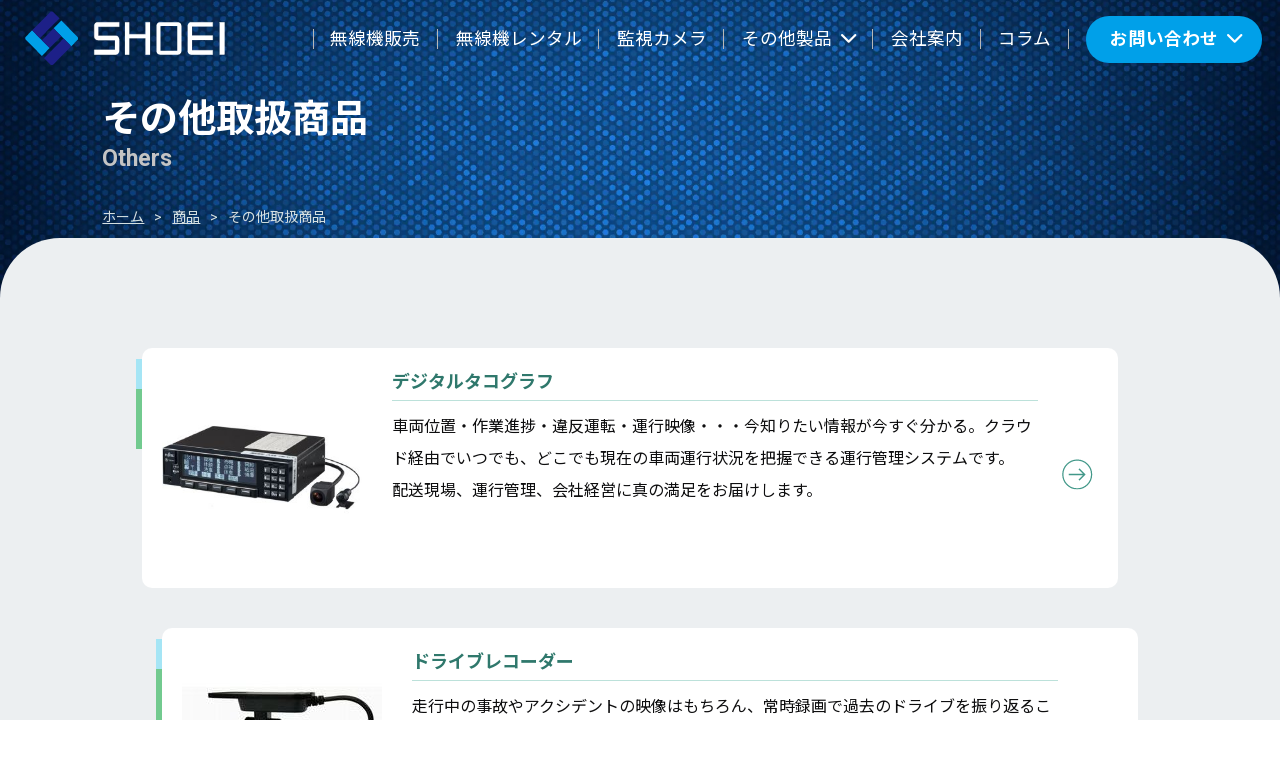

--- FILE ---
content_type: text/html; charset=UTF-8
request_url: https://www.promusen.com/products/category/others/
body_size: 9125
content:


<!DOCTYPE html>
<html lang="ja">
<head prefix="og: https://ogp.me/ns#">
<!-- Google Tag Manager -->
<script>(function(w,d,s,l,i){w[l]=w[l]||[];w[l].push({'gtm.start':
new Date().getTime(),event:'gtm.js'});var f=d.getElementsByTagName(s)[0],
j=d.createElement(s),dl=l!='dataLayer'?'&l='+l:'';j.async=true;j.src=
'https://www.googletagmanager.com/gtm.js?id='+i+dl;f.parentNode.insertBefore(j,f);
})(window,document,'script','dataLayer','GTM-WNGBRQ9');</script>
<!-- End Google Tag Manager -->
<meta charset="utf-8">
<meta name="viewport" content="width=device-width, initial-scale=1, viewport-fit=cover">
<script src="https://www.promusen.com/wp-content/themes/shoei/js/lazyload/lazyload.min.js"></script>
<meta property="og:locale" content="ja_JP" />


<meta name="robots" content="noindex" />
<meta name='robots' content='noindex, nofollow' />
<link rel="alternate" type="application/rss+xml" title="インカムのことなら昭栄通信機 &raquo; その他取扱商品 商品カテゴリー のフィード" href="https://www.promusen.com/products/category/others/feed/" />

<!-- SEO SIMPLE PACK 3.2.1 -->
<title>その他取扱商品 | インカムのことなら昭栄通信機</title>
<link rel="canonical" href="https://www.promusen.com/products/category/others/">
<meta property="og:locale" content="ja_JP">
<meta property="og:type" content="website">
<meta property="og:title" content="その他取扱商品 | インカムのことなら昭栄通信機">
<meta property="og:url" content="https://www.promusen.com/products/category/others/">
<meta property="og:site_name" content="インカムのことなら昭栄通信機">
<meta name="twitter:card" content="summary_large_image">
<!-- / SEO SIMPLE PACK -->

<style id='wp-img-auto-sizes-contain-inline-css' type='text/css'>
img:is([sizes=auto i],[sizes^="auto," i]){contain-intrinsic-size:3000px 1500px}
/*# sourceURL=wp-img-auto-sizes-contain-inline-css */
</style>
<style id='wp-emoji-styles-inline-css' type='text/css'>

	img.wp-smiley, img.emoji {
		display: inline !important;
		border: none !important;
		box-shadow: none !important;
		height: 1em !important;
		width: 1em !important;
		margin: 0 0.07em !important;
		vertical-align: -0.1em !important;
		background: none !important;
		padding: 0 !important;
	}
/*# sourceURL=wp-emoji-styles-inline-css */
</style>
<style id='wp-block-library-inline-css' type='text/css'>
:root{--wp-block-synced-color:#7a00df;--wp-block-synced-color--rgb:122,0,223;--wp-bound-block-color:var(--wp-block-synced-color);--wp-editor-canvas-background:#ddd;--wp-admin-theme-color:#007cba;--wp-admin-theme-color--rgb:0,124,186;--wp-admin-theme-color-darker-10:#006ba1;--wp-admin-theme-color-darker-10--rgb:0,107,160.5;--wp-admin-theme-color-darker-20:#005a87;--wp-admin-theme-color-darker-20--rgb:0,90,135;--wp-admin-border-width-focus:2px}@media (min-resolution:192dpi){:root{--wp-admin-border-width-focus:1.5px}}.wp-element-button{cursor:pointer}:root .has-very-light-gray-background-color{background-color:#eee}:root .has-very-dark-gray-background-color{background-color:#313131}:root .has-very-light-gray-color{color:#eee}:root .has-very-dark-gray-color{color:#313131}:root .has-vivid-green-cyan-to-vivid-cyan-blue-gradient-background{background:linear-gradient(135deg,#00d084,#0693e3)}:root .has-purple-crush-gradient-background{background:linear-gradient(135deg,#34e2e4,#4721fb 50%,#ab1dfe)}:root .has-hazy-dawn-gradient-background{background:linear-gradient(135deg,#faaca8,#dad0ec)}:root .has-subdued-olive-gradient-background{background:linear-gradient(135deg,#fafae1,#67a671)}:root .has-atomic-cream-gradient-background{background:linear-gradient(135deg,#fdd79a,#004a59)}:root .has-nightshade-gradient-background{background:linear-gradient(135deg,#330968,#31cdcf)}:root .has-midnight-gradient-background{background:linear-gradient(135deg,#020381,#2874fc)}:root{--wp--preset--font-size--normal:16px;--wp--preset--font-size--huge:42px}.has-regular-font-size{font-size:1em}.has-larger-font-size{font-size:2.625em}.has-normal-font-size{font-size:var(--wp--preset--font-size--normal)}.has-huge-font-size{font-size:var(--wp--preset--font-size--huge)}.has-text-align-center{text-align:center}.has-text-align-left{text-align:left}.has-text-align-right{text-align:right}.has-fit-text{white-space:nowrap!important}#end-resizable-editor-section{display:none}.aligncenter{clear:both}.items-justified-left{justify-content:flex-start}.items-justified-center{justify-content:center}.items-justified-right{justify-content:flex-end}.items-justified-space-between{justify-content:space-between}.screen-reader-text{border:0;clip-path:inset(50%);height:1px;margin:-1px;overflow:hidden;padding:0;position:absolute;width:1px;word-wrap:normal!important}.screen-reader-text:focus{background-color:#ddd;clip-path:none;color:#444;display:block;font-size:1em;height:auto;left:5px;line-height:normal;padding:15px 23px 14px;text-decoration:none;top:5px;width:auto;z-index:100000}html :where(.has-border-color){border-style:solid}html :where([style*=border-top-color]){border-top-style:solid}html :where([style*=border-right-color]){border-right-style:solid}html :where([style*=border-bottom-color]){border-bottom-style:solid}html :where([style*=border-left-color]){border-left-style:solid}html :where([style*=border-width]){border-style:solid}html :where([style*=border-top-width]){border-top-style:solid}html :where([style*=border-right-width]){border-right-style:solid}html :where([style*=border-bottom-width]){border-bottom-style:solid}html :where([style*=border-left-width]){border-left-style:solid}html :where(img[class*=wp-image-]){height:auto;max-width:100%}:where(figure){margin:0 0 1em}html :where(.is-position-sticky){--wp-admin--admin-bar--position-offset:var(--wp-admin--admin-bar--height,0px)}@media screen and (max-width:600px){html :where(.is-position-sticky){--wp-admin--admin-bar--position-offset:0px}}

/*# sourceURL=wp-block-library-inline-css */
</style><style id='global-styles-inline-css' type='text/css'>
:root{--wp--preset--aspect-ratio--square: 1;--wp--preset--aspect-ratio--4-3: 4/3;--wp--preset--aspect-ratio--3-4: 3/4;--wp--preset--aspect-ratio--3-2: 3/2;--wp--preset--aspect-ratio--2-3: 2/3;--wp--preset--aspect-ratio--16-9: 16/9;--wp--preset--aspect-ratio--9-16: 9/16;--wp--preset--color--black: #000000;--wp--preset--color--cyan-bluish-gray: #abb8c3;--wp--preset--color--white: #ffffff;--wp--preset--color--pale-pink: #f78da7;--wp--preset--color--vivid-red: #cf2e2e;--wp--preset--color--luminous-vivid-orange: #ff6900;--wp--preset--color--luminous-vivid-amber: #fcb900;--wp--preset--color--light-green-cyan: #7bdcb5;--wp--preset--color--vivid-green-cyan: #00d084;--wp--preset--color--pale-cyan-blue: #8ed1fc;--wp--preset--color--vivid-cyan-blue: #0693e3;--wp--preset--color--vivid-purple: #9b51e0;--wp--preset--gradient--vivid-cyan-blue-to-vivid-purple: linear-gradient(135deg,rgb(6,147,227) 0%,rgb(155,81,224) 100%);--wp--preset--gradient--light-green-cyan-to-vivid-green-cyan: linear-gradient(135deg,rgb(122,220,180) 0%,rgb(0,208,130) 100%);--wp--preset--gradient--luminous-vivid-amber-to-luminous-vivid-orange: linear-gradient(135deg,rgb(252,185,0) 0%,rgb(255,105,0) 100%);--wp--preset--gradient--luminous-vivid-orange-to-vivid-red: linear-gradient(135deg,rgb(255,105,0) 0%,rgb(207,46,46) 100%);--wp--preset--gradient--very-light-gray-to-cyan-bluish-gray: linear-gradient(135deg,rgb(238,238,238) 0%,rgb(169,184,195) 100%);--wp--preset--gradient--cool-to-warm-spectrum: linear-gradient(135deg,rgb(74,234,220) 0%,rgb(151,120,209) 20%,rgb(207,42,186) 40%,rgb(238,44,130) 60%,rgb(251,105,98) 80%,rgb(254,248,76) 100%);--wp--preset--gradient--blush-light-purple: linear-gradient(135deg,rgb(255,206,236) 0%,rgb(152,150,240) 100%);--wp--preset--gradient--blush-bordeaux: linear-gradient(135deg,rgb(254,205,165) 0%,rgb(254,45,45) 50%,rgb(107,0,62) 100%);--wp--preset--gradient--luminous-dusk: linear-gradient(135deg,rgb(255,203,112) 0%,rgb(199,81,192) 50%,rgb(65,88,208) 100%);--wp--preset--gradient--pale-ocean: linear-gradient(135deg,rgb(255,245,203) 0%,rgb(182,227,212) 50%,rgb(51,167,181) 100%);--wp--preset--gradient--electric-grass: linear-gradient(135deg,rgb(202,248,128) 0%,rgb(113,206,126) 100%);--wp--preset--gradient--midnight: linear-gradient(135deg,rgb(2,3,129) 0%,rgb(40,116,252) 100%);--wp--preset--font-size--small: 13px;--wp--preset--font-size--medium: 20px;--wp--preset--font-size--large: 36px;--wp--preset--font-size--x-large: 42px;--wp--preset--spacing--20: 0.44rem;--wp--preset--spacing--30: 0.67rem;--wp--preset--spacing--40: 1rem;--wp--preset--spacing--50: 1.5rem;--wp--preset--spacing--60: 2.25rem;--wp--preset--spacing--70: 3.38rem;--wp--preset--spacing--80: 5.06rem;--wp--preset--shadow--natural: 6px 6px 9px rgba(0, 0, 0, 0.2);--wp--preset--shadow--deep: 12px 12px 50px rgba(0, 0, 0, 0.4);--wp--preset--shadow--sharp: 6px 6px 0px rgba(0, 0, 0, 0.2);--wp--preset--shadow--outlined: 6px 6px 0px -3px rgb(255, 255, 255), 6px 6px rgb(0, 0, 0);--wp--preset--shadow--crisp: 6px 6px 0px rgb(0, 0, 0);}:where(.is-layout-flex){gap: 0.5em;}:where(.is-layout-grid){gap: 0.5em;}body .is-layout-flex{display: flex;}.is-layout-flex{flex-wrap: wrap;align-items: center;}.is-layout-flex > :is(*, div){margin: 0;}body .is-layout-grid{display: grid;}.is-layout-grid > :is(*, div){margin: 0;}:where(.wp-block-columns.is-layout-flex){gap: 2em;}:where(.wp-block-columns.is-layout-grid){gap: 2em;}:where(.wp-block-post-template.is-layout-flex){gap: 1.25em;}:where(.wp-block-post-template.is-layout-grid){gap: 1.25em;}.has-black-color{color: var(--wp--preset--color--black) !important;}.has-cyan-bluish-gray-color{color: var(--wp--preset--color--cyan-bluish-gray) !important;}.has-white-color{color: var(--wp--preset--color--white) !important;}.has-pale-pink-color{color: var(--wp--preset--color--pale-pink) !important;}.has-vivid-red-color{color: var(--wp--preset--color--vivid-red) !important;}.has-luminous-vivid-orange-color{color: var(--wp--preset--color--luminous-vivid-orange) !important;}.has-luminous-vivid-amber-color{color: var(--wp--preset--color--luminous-vivid-amber) !important;}.has-light-green-cyan-color{color: var(--wp--preset--color--light-green-cyan) !important;}.has-vivid-green-cyan-color{color: var(--wp--preset--color--vivid-green-cyan) !important;}.has-pale-cyan-blue-color{color: var(--wp--preset--color--pale-cyan-blue) !important;}.has-vivid-cyan-blue-color{color: var(--wp--preset--color--vivid-cyan-blue) !important;}.has-vivid-purple-color{color: var(--wp--preset--color--vivid-purple) !important;}.has-black-background-color{background-color: var(--wp--preset--color--black) !important;}.has-cyan-bluish-gray-background-color{background-color: var(--wp--preset--color--cyan-bluish-gray) !important;}.has-white-background-color{background-color: var(--wp--preset--color--white) !important;}.has-pale-pink-background-color{background-color: var(--wp--preset--color--pale-pink) !important;}.has-vivid-red-background-color{background-color: var(--wp--preset--color--vivid-red) !important;}.has-luminous-vivid-orange-background-color{background-color: var(--wp--preset--color--luminous-vivid-orange) !important;}.has-luminous-vivid-amber-background-color{background-color: var(--wp--preset--color--luminous-vivid-amber) !important;}.has-light-green-cyan-background-color{background-color: var(--wp--preset--color--light-green-cyan) !important;}.has-vivid-green-cyan-background-color{background-color: var(--wp--preset--color--vivid-green-cyan) !important;}.has-pale-cyan-blue-background-color{background-color: var(--wp--preset--color--pale-cyan-blue) !important;}.has-vivid-cyan-blue-background-color{background-color: var(--wp--preset--color--vivid-cyan-blue) !important;}.has-vivid-purple-background-color{background-color: var(--wp--preset--color--vivid-purple) !important;}.has-black-border-color{border-color: var(--wp--preset--color--black) !important;}.has-cyan-bluish-gray-border-color{border-color: var(--wp--preset--color--cyan-bluish-gray) !important;}.has-white-border-color{border-color: var(--wp--preset--color--white) !important;}.has-pale-pink-border-color{border-color: var(--wp--preset--color--pale-pink) !important;}.has-vivid-red-border-color{border-color: var(--wp--preset--color--vivid-red) !important;}.has-luminous-vivid-orange-border-color{border-color: var(--wp--preset--color--luminous-vivid-orange) !important;}.has-luminous-vivid-amber-border-color{border-color: var(--wp--preset--color--luminous-vivid-amber) !important;}.has-light-green-cyan-border-color{border-color: var(--wp--preset--color--light-green-cyan) !important;}.has-vivid-green-cyan-border-color{border-color: var(--wp--preset--color--vivid-green-cyan) !important;}.has-pale-cyan-blue-border-color{border-color: var(--wp--preset--color--pale-cyan-blue) !important;}.has-vivid-cyan-blue-border-color{border-color: var(--wp--preset--color--vivid-cyan-blue) !important;}.has-vivid-purple-border-color{border-color: var(--wp--preset--color--vivid-purple) !important;}.has-vivid-cyan-blue-to-vivid-purple-gradient-background{background: var(--wp--preset--gradient--vivid-cyan-blue-to-vivid-purple) !important;}.has-light-green-cyan-to-vivid-green-cyan-gradient-background{background: var(--wp--preset--gradient--light-green-cyan-to-vivid-green-cyan) !important;}.has-luminous-vivid-amber-to-luminous-vivid-orange-gradient-background{background: var(--wp--preset--gradient--luminous-vivid-amber-to-luminous-vivid-orange) !important;}.has-luminous-vivid-orange-to-vivid-red-gradient-background{background: var(--wp--preset--gradient--luminous-vivid-orange-to-vivid-red) !important;}.has-very-light-gray-to-cyan-bluish-gray-gradient-background{background: var(--wp--preset--gradient--very-light-gray-to-cyan-bluish-gray) !important;}.has-cool-to-warm-spectrum-gradient-background{background: var(--wp--preset--gradient--cool-to-warm-spectrum) !important;}.has-blush-light-purple-gradient-background{background: var(--wp--preset--gradient--blush-light-purple) !important;}.has-blush-bordeaux-gradient-background{background: var(--wp--preset--gradient--blush-bordeaux) !important;}.has-luminous-dusk-gradient-background{background: var(--wp--preset--gradient--luminous-dusk) !important;}.has-pale-ocean-gradient-background{background: var(--wp--preset--gradient--pale-ocean) !important;}.has-electric-grass-gradient-background{background: var(--wp--preset--gradient--electric-grass) !important;}.has-midnight-gradient-background{background: var(--wp--preset--gradient--midnight) !important;}.has-small-font-size{font-size: var(--wp--preset--font-size--small) !important;}.has-medium-font-size{font-size: var(--wp--preset--font-size--medium) !important;}.has-large-font-size{font-size: var(--wp--preset--font-size--large) !important;}.has-x-large-font-size{font-size: var(--wp--preset--font-size--x-large) !important;}
/*# sourceURL=global-styles-inline-css */
</style>

<style id='classic-theme-styles-inline-css' type='text/css'>
/*! This file is auto-generated */
.wp-block-button__link{color:#fff;background-color:#32373c;border-radius:9999px;box-shadow:none;text-decoration:none;padding:calc(.667em + 2px) calc(1.333em + 2px);font-size:1.125em}.wp-block-file__button{background:#32373c;color:#fff;text-decoration:none}
/*# sourceURL=/wp-includes/css/classic-themes.min.css */
</style>
<link rel='stylesheet' id='base-css' href='https://www.promusen.com/wp-content/themes/shoei/css/base-shoei.css?ver=2023052491609' type='text/css' media='all' />
<link rel='stylesheet' id='header-css' href='https://www.promusen.com/wp-content/themes/shoei/css/header-shoei.css?ver=2023052485908' type='text/css' media='all' />
<link rel='stylesheet' id='footer-css' href='https://www.promusen.com/wp-content/themes/shoei/css/footer-shoei.css?ver=2023052485908' type='text/css' media='all' />
<link rel='stylesheet' id='pages-css' href='https://www.promusen.com/wp-content/themes/shoei/css/pages-shoei.css?ver=20231003230547' type='text/css' media='all' />
<link rel='stylesheet' id='common-product-css' href='https://www.promusen.com/wp-content/themes/shoei/css/product/common-product-shoei.css?ver=2023052485909' type='text/css' media='all' />
<link rel='stylesheet' id='product-category-css' href='https://www.promusen.com/wp-content/themes/shoei/css/product/product-cat-shoei.css?ver=2023052485909' type='text/css' media='all' />
<script type="text/javascript" src="https://www.promusen.com/wp-content/themes/shoei/js/bg-lazyload.js?ver=1.0.0" id="bg-lazy-js"></script>
<link rel="https://api.w.org/" href="https://www.promusen.com/wp-json/" /><link rel="alternate" title="JSON" type="application/json" href="https://www.promusen.com/wp-json/wp/v2/product_category/30" /><link rel="EditURI" type="application/rsd+xml" title="RSD" href="https://www.promusen.com/xmlrpc.php?rsd" />
<meta name="generator" content="WordPress 6.9" />
</head>


<body class="archive tax-product_category term-others term-30 wp-theme-shoei">
<!-- Google Tag Manager (noscript) -->
<noscript><iframe src="https://www.googletagmanager.com/ns.html?id=GTM-WNGBRQ9" height="0" width="0" style="display:none;visibility:hidden"></iframe></noscript>
<!-- End Google Tag Manager (noscript) -->

<header id="shoei-header" class="initial">
    <div id="shoei-header-container">
        <div class="logo-wrapper">
   <a href="/">
      
      <img id="logo" src="https://www.promusen.com/wp-content/themes/shoei/images/common/logo-hr-c-w.svg?20260122154825" alt="インカム（無線機）販売とレンタルの昭栄通信機">
      </a>
</div>

<nav id="pcNav">
   <ul class="menus">
      <li class="menu"><a class="underline list" href="/products/category/musen-sale/">無線機販売</a></li>
      <li class="menu"><a class="underline list" href="/products/category/musen-rental/">無線機レンタル</a></li>
      <li class="menu"><a class="underline list" href="/products/category/monitoring-camera/">監視カメラ</a></li>
      <li class="menu others underline list">その他製品<span class="icon-right fa-chevron-down"></span>
            <div>
               <ul>
                  <li><a href="/products/category/others/o1">重機・車両用カメラシステム</a></li>
                  <li><a href="/products/category/others/o2">デジタルタコグラフ</a></li>
                  <li><a href="/products/category/others/o3">ドライブレコーダー</a></li>
                  <li><a href="/products/category/others/o4">動態管理システム</a></li>
               </ul>
            </div>
         </li>
      <li class="menu"><a class="underline list" href="/about/">会社案内</a></li>
      <li class="menu"><a class="underline list" href="/article/">コラム</a></li>
      <li class="contact">
           <a class="for-samples" href="#!" tabindex="-1">お問い合わせ<span class="icon-right fa-chevron-down"></span></a>
           <ul>
               <li><a href="/contact-sale/">購入・その他のお問い合わせ</a></li>
               <li><a href="/contact-rental/">レンタルのお問い合わせ</a></li>
           </ul>
       </li>
   </ul>
   <!--
   <div class="tel-wrapper">
       <address class="tel inForm">
          <a href="tel:07037845716">070-3784-5716</a>
      </address>
      <p id="reception-time">平日9:00～18:00</p>
  </div>
   -->
</nav>
<nav id="spNav">
   <button id="spMenuBtn" type="button">
       <span class="spMenuBtn-container">
           <span class="bar"></span>
           <span class="bar"></span>
           <span class="bar"></span>
           <span class="text">MENU</span>
       </span>
   </button>
   <div class="overlay"></div>
   <div class="spMenu-container scroll-control">
      <img src="https://www.promusen.com/wp-content/themes/shoei/images/common/logo-hr-w.svg" alt="">
      <ul class="include-accordion">
         <li><a class="list" href="/products/category/musen-sale/">無線機販売</a></li>
         <li><a class="list" href="/products/category/musen-rental/">無線機レンタル</a></li>
         <li><a class="list" href="/products/category/monitoring-camera/">監視カメラ</a></li>
         <li class="accordion">
         <button class="accordionBtn" type="button">その他製品</button>
            <ul>
               <li><a class="list" href="/products/category/others/o1">重機・車両用カメラシステム</a></li>
               <li><a class="list" href="/products/category/others/o2">デジタルタコグラフ</a></li>
               <li><a class="list" href="/products/category/others/o3">ドライブレコーダー</a></li>
               <li><a class="list" href="/products/category/others/o4">動態管理システム</a></li>
            </ul>
        </li>
        <li><a class="list" href="/about/">会社案内</a></li>
        <li><a class="list" href="/article/">コラム</a></li>
      </ul>
      <a class="contact" href="/contact-sale/">お問い合わせ</a>
   </div>
</nav>    </div>
</header>


<div class="page-top-wrapper">
   <img src="https://www.promusen.com/wp-content/themes/shoei/images/bg.webp" alt="">
   <div class="breadcrumbs"><ul><li><a href="https://www.promusen.com"><span>ホーム</span></a></li><li><a href="https://www.promusen.com/product/"><span>商品</span></a></li><li><span>その他取扱商品</span></li></ul><script type="application/ld+json">{
      "@context": "http://schema.org",
      "@type": "BreadcrumbList",
      "itemListElement": [{
        "@type": "ListItem",
        "position": 1,
        "item": {
            "@id": "https://www.promusen.com/products/category/others/",
            "name": "その他取扱商品"
          }
      }]
    }</script></div>   <h1 class="scroll-in textAnima">その他取扱商品<span class="sub">Others</span></h1>
   <div id="mainVisual-overlay"></div>
</div>


<div class="product contents-container">
<main><article>
<section class="products-tax-list-container">
   <p class="product-txt"></p>
      <ul class="products-tax-list">
         <li>
         <a href="https://www.promusen.com/products/category/others/o2/">
            <div class="product-img-wrapper">
                              <img src="https://www.promusen.com/wp-content/uploads/2018/06/DTS-D1D-小.jpg" alt="">
                           </div>
            <div class="product-txt">
               <h3 class="product-title">デジタルタコグラフ</h3>
               <p class="product-desc">車両位置・作業進捗・違反運転・運行映像・・・今知りたい情報が今すぐ分かる。クラウド経由でいつでも、どこでも現在の車両運行状況を把握できる運行管理システムです。<br />
配送現場、運行管理、会社経営に真の満足をお届けします。</p>
            </div>
         </a>
      </li>
            <li>
         <a href="https://www.promusen.com/products/category/others/o3/">
            <div class="product-img-wrapper">
                              <img src="https://www.promusen.com/wp-content/uploads/2018/02/STM-101-小.jpg" alt="">
                           </div>
            <div class="product-txt">
               <h3 class="product-title">ドライブレコーダー</h3>
               <p class="product-desc">走行中の事故やアクシデントの映像はもちろん、常時録画で過去のドライブを振り返ることもできます。GPS位置データから経路、速度、日時も全て記録され車両とドライバーの安全運転と安心をサポートします。</p>
            </div>
         </a>
      </li>
            <li>
         <a href="https://www.promusen.com/products/category/others/o4/">
            <div class="product-img-wrapper">
                              <img src="https://www.promusen.com/wp-content/uploads/2015/12/なんつい.png" alt="">
                           </div>
            <div class="product-txt">
               <h3 class="product-title">動態管理システム</h3>
               <p class="product-desc">車両やコンテナ等、物流の「見える化」と「効率化」を実現します。ＧＰＳ動態管理端末はあらゆる”モノ”や”設備”に取付することが出来ます。<br />
電源の心配も、新たなシステムを構築する必要もありません。インターネットに接続できるスマートフォンやパソコンが１台あればモノの位置・温度・湿度を簡単に追跡することが可能です。</p>
            </div>
         </a>
      </li>
            <li>
         <a href="https://www.promusen.com/products/category/others/o1/">
            <div class="product-img-wrapper">
                              <img src="https://www.promusen.com/wp-content/uploads/2018/11/CC6500B-小.jpg" alt="">
                           </div>
            <div class="product-txt">
               <h3 class="product-title">重機・車両用カメラシステム</h3>
               <p class="product-desc">車両や重機の「見えない」を「見える」に変える。今や当たり前になったバックカメラシステムもより進化した鮮明な映像で車両運行をサポートします。ローコスト商品から高耐久の業務用モデルまで取り扱いしております。</p>
            </div>
         </a>
      </li>
         </ul>
</section>
</article></main>

</div><!-- closed contents-container -->
<footer id="footer">
   <button id="pageTop" aria-label="ページの先頭へ"><span></span></button>
   <div class="footer-logo">
   <a class="logo" href="/"><img src="https://www.promusen.com/wp-content/themes/shoei/images/common/logo-hr.svg?20260122154825" alt="" /></a>
   <p class="company-name">株式会社 昭栄通信機</p>
   </div>   
   <div class="footer-container">
      <div class="footer-inner">
         <dl class="box1">
             <dt>製品・サービス</dt>
             <dd><a href="/products/category/musen-sale/">無線機（インカム）販売</a></dd>
             <dd><a href="/products/category/musen-rental/">無線（インカム）レンタル</a></dd>
             <dd><a href="/products/category/monitoring-camera/">監視カメラ</a></dd>
             <dd><a href="/products/category/others/">その他製品</a></dd>
             <dd><a href="/system-consulting/">ご提案・コンサルティング</a></dd>
             <dd><a href="/construction/">設置工事・アフターサービス</a></dd>
             <dd><a href="/application/">無線局免許申請・登録の代行</a></dd>

         </dl>
         <dl class="box2">
             <dt>インフォメーション</dt>
             <dd><a href="/information/">お知らせ</a></dd>
             <dd><a href="/recruit/">採用情報</a></dd>
             <dd><a href="/privacy/">プライバシーポリシー</a></dd>
         </dl>
         <dl class="box3">
             <dt>コラム</dt>
             <dd><a href="/article/how-to-choose-musen/">無線機（インカム）の選び方</a></dd>
             <dd><a href="/article/about-musen/">無線機（インカム）について</a></dd>
             <dd><a href="/article/usages-of-musen/">無線機（インカム）の用途</a></dd>
             <dd><a href="/article/rental-musen/">無線機（インカム）のレンタルについて</a></dd>
             <dd><a href="/article/">その他</a></dd>
         </dl>
      </div>
      <div class="footer-contact">
         <address class="tel"><a href="tel:0425377631">042-537-7631</a></address>
         <a class="contact" href="/contact-sale/">お問い合わせ</a>
      </div>
   </div>
   <div class="copyright flexbox-center">
      <a class="logo" href="/"><img src="https://www.promusen.com/wp-content/themes/shoei/images/common/logo-vt-w.svg?20260122154825" alt="" /></a>
      <p class="copyright">Copyright&copy; <span class="bf large">昭栄通信機</span> All rights reserved.</p>
   </div>
</footer>
<script type="speculationrules">
{"prefetch":[{"source":"document","where":{"and":[{"href_matches":"/*"},{"not":{"href_matches":["/wp-*.php","/wp-admin/*","/wp-content/uploads/*","/wp-content/*","/wp-content/plugins/*","/wp-content/themes/shoei/*","/*\\?(.+)"]}},{"not":{"selector_matches":"a[rel~=\"nofollow\"]"}},{"not":{"selector_matches":".no-prefetch, .no-prefetch a"}}]},"eagerness":"conservative"}]}
</script>
<script type="text/javascript" async defer src="https://www.promusen.com/wp-content/themes/shoei/js/main-shoei.js?ver=20230424232923" id="main-js"></script>
<script id="wp-emoji-settings" type="application/json">
{"baseUrl":"https://s.w.org/images/core/emoji/17.0.2/72x72/","ext":".png","svgUrl":"https://s.w.org/images/core/emoji/17.0.2/svg/","svgExt":".svg","source":{"concatemoji":"https://www.promusen.com/wp-includes/js/wp-emoji-release.min.js?ver=6.9"}}
</script>
<script type="module">
/* <![CDATA[ */
/*! This file is auto-generated */
const a=JSON.parse(document.getElementById("wp-emoji-settings").textContent),o=(window._wpemojiSettings=a,"wpEmojiSettingsSupports"),s=["flag","emoji"];function i(e){try{var t={supportTests:e,timestamp:(new Date).valueOf()};sessionStorage.setItem(o,JSON.stringify(t))}catch(e){}}function c(e,t,n){e.clearRect(0,0,e.canvas.width,e.canvas.height),e.fillText(t,0,0);t=new Uint32Array(e.getImageData(0,0,e.canvas.width,e.canvas.height).data);e.clearRect(0,0,e.canvas.width,e.canvas.height),e.fillText(n,0,0);const a=new Uint32Array(e.getImageData(0,0,e.canvas.width,e.canvas.height).data);return t.every((e,t)=>e===a[t])}function p(e,t){e.clearRect(0,0,e.canvas.width,e.canvas.height),e.fillText(t,0,0);var n=e.getImageData(16,16,1,1);for(let e=0;e<n.data.length;e++)if(0!==n.data[e])return!1;return!0}function u(e,t,n,a){switch(t){case"flag":return n(e,"\ud83c\udff3\ufe0f\u200d\u26a7\ufe0f","\ud83c\udff3\ufe0f\u200b\u26a7\ufe0f")?!1:!n(e,"\ud83c\udde8\ud83c\uddf6","\ud83c\udde8\u200b\ud83c\uddf6")&&!n(e,"\ud83c\udff4\udb40\udc67\udb40\udc62\udb40\udc65\udb40\udc6e\udb40\udc67\udb40\udc7f","\ud83c\udff4\u200b\udb40\udc67\u200b\udb40\udc62\u200b\udb40\udc65\u200b\udb40\udc6e\u200b\udb40\udc67\u200b\udb40\udc7f");case"emoji":return!a(e,"\ud83e\u1fac8")}return!1}function f(e,t,n,a){let r;const o=(r="undefined"!=typeof WorkerGlobalScope&&self instanceof WorkerGlobalScope?new OffscreenCanvas(300,150):document.createElement("canvas")).getContext("2d",{willReadFrequently:!0}),s=(o.textBaseline="top",o.font="600 32px Arial",{});return e.forEach(e=>{s[e]=t(o,e,n,a)}),s}function r(e){var t=document.createElement("script");t.src=e,t.defer=!0,document.head.appendChild(t)}a.supports={everything:!0,everythingExceptFlag:!0},new Promise(t=>{let n=function(){try{var e=JSON.parse(sessionStorage.getItem(o));if("object"==typeof e&&"number"==typeof e.timestamp&&(new Date).valueOf()<e.timestamp+604800&&"object"==typeof e.supportTests)return e.supportTests}catch(e){}return null}();if(!n){if("undefined"!=typeof Worker&&"undefined"!=typeof OffscreenCanvas&&"undefined"!=typeof URL&&URL.createObjectURL&&"undefined"!=typeof Blob)try{var e="postMessage("+f.toString()+"("+[JSON.stringify(s),u.toString(),c.toString(),p.toString()].join(",")+"));",a=new Blob([e],{type:"text/javascript"});const r=new Worker(URL.createObjectURL(a),{name:"wpTestEmojiSupports"});return void(r.onmessage=e=>{i(n=e.data),r.terminate(),t(n)})}catch(e){}i(n=f(s,u,c,p))}t(n)}).then(e=>{for(const n in e)a.supports[n]=e[n],a.supports.everything=a.supports.everything&&a.supports[n],"flag"!==n&&(a.supports.everythingExceptFlag=a.supports.everythingExceptFlag&&a.supports[n]);var t;a.supports.everythingExceptFlag=a.supports.everythingExceptFlag&&!a.supports.flag,a.supports.everything||((t=a.source||{}).concatemoji?r(t.concatemoji):t.wpemoji&&t.twemoji&&(r(t.twemoji),r(t.wpemoji)))});
//# sourceURL=https://www.promusen.com/wp-includes/js/wp-emoji-loader.min.js
/* ]]> */
</script>
</body>

</html>

--- FILE ---
content_type: text/css
request_url: https://www.promusen.com/wp-content/themes/shoei/css/base-shoei.css?ver=2023052491609
body_size: 8303
content:
/*------------------------------------------------------------------
common
------------------------------------------------------------------*/
@import url('https://fonts.googleapis.com/css2?family=Cormorant+Infant:wght@500&family=Noto+Sans+JP:wght@400;700&family=Roboto:wght@400;700&display=swap');

.yu{
   font-family: 'Yu Gothic', '游ゴシック', YuGothic, '游ゴシック体', 'ヒラギノ角ゴ Pro W3', 'メイリオ', sans-serif;
}
body{
   width:100%;
   overflow-x:hidden;
   background-repeat:no-repeat;
   font-family:'roboto','Noto Sans JP','Hiragino Kaku Gothic Pro','ヒラギノ角ゴ Pro W3','游ゴシック','Yu Gothic','游ゴシック体','YuGothic',sans-serif;
   -webkit-font-smoothing:antialiased;
   -webkit-text-size-adjust:100%;
   -webkit-appearance:none;
   color: #1a1a1a;
}
body, a {
   color: #0e0e0f;
}
html{
   scroll-behavior:smooth;
}

*,*::before,*:after{
   box-sizing:border-box;
}

.z-index_1{
   position:relative;z-index:1;
}
.z-index_-1{
   position:relative;z-index:-1;
}
.contents-container{
   z-index: 2;
}
h1,h2,h3{
   position:relative;
}

h1,h2,h3, table th{
   font-weight:700;
   line-height:1.5em;
}

li{
   position:relative;
}
a img, button img{
   transition:.3s;
}
a:hover img, button:hover img{
   opacity:.8;
   transform:scale(1.01);
   transition:.3s;
}
p{
   margin:.8em 0;
}
.sticky-area{
   position:sticky;
   top:0;
   width:100%;
   overflow:hidden;
}
span.url{
   word-break:break-all;
}
.clear{
   clear:both;
}
.to-works-link,.to-works-link:visited{
   color:#fff;
   display:block;
   text-decoration:none;
}
.announcement .toDetail{
   color:rgb(255,242,128);
   display:block;
   margin-top:5px;
}
.announcement:hover{
   background-color:#ec7b31;
   transition:.3s;
}
.announcement:hover a{
   color:#fff;
}
.to-works-link:hover{
   background-position:initial;
}
.strong{
   color:rgb(255,242,128);font-size:18px;
}
.wp-block-columns{
   justify-content:center;
}

/*------------------------------------------------------------------
text関連
------------------------------------------------------------------*/
@font-face{font-family:'icons';
   src:url('../resources/fonts/icons.ttf?1mxb0t') format('truetype'),
       url('../resources/fonts/icons.woff?1mxb0t') format('woff'),
       url('../resources/fonts/icons.svg?1mxb0t#icons') format('svg');
   font-weight:400;
   font-style:normal;
   font-display: swap;
}
[class^="fa-"],[class*=" fa-"]{
font-family:'icons'!important;
speak:never;font-style:normal;
font-weight:400;
font-variant:normal;
text-transform:none;
line-height:1;
-webkit-font-smoothing:antialiased;
-moz-osx-font-smoothing:grayscale;
}

.fa-chevron-down:before{
content:"\e913";
}

a[target="_blank"]::after{
   font-family:"icons";
   content:'\e922';
   font-size:90%;
   margin:0 .3em 0 .3em;
   display: inline-block;
   text-indent: 0;
}
.icon-right{
   padding-left:.5em;
}
.icon-left{
   padding-right:.5em;
}
.icon-both{
   padding: 0.5em;
}
.bold-w{font-weight:700;}
.normal-w{font-weight:400;}
.f-size0_7{font-size:.7rem;}
.f-size0_8{font-size:.8rem;}
.f-size0_9{font-size:.9rem;}
.f-size1_0{font-size:1rem;}
.f-size1_1{font-size:1.1rem;}
.f-size1_2{font-size:1.2rem;}
.f-size1_3{font-size:1.3rem;}
.f-size1_4{font-size:1.4rem;}
.f-size1_5{font-size:1.5rem;}
.f-size1_6{font-size:1.6rem;}
.f-size1_7{font-size:1.7rem;}
.f-size1_8{font-size:1.8rem;}
.f-size1_9{font-size:1.9rem;}
.f-size2_0{font-size:2rem;}
.line-h1_5{line-height:1.5em;}
.line-h1_6{line-height:1.6em;}
.line-h1_7{line-height:1.7em;}
.line-h1_8{line-height:1.8em;}
.line-h1_9{line-height:1.9em;}
.line-h2_0{line-height:2em;}
.line-h2_5{line-height:2.5em;}
.line-h5_0{line-height:5em;}
.t-center{text-align:center;}
.large{font-size:1.2em}
.italic{font-style:italic;}
p{
   line-height:2em;
}
p.left{
   text-align:left;
}
.center{
   text-align:center;
}
.indent-1em{
   text-indent: -1em;
   padding-left:1em;
}
.indent-mini{
   padding-left:.8em;
}
@media screen and (max-width:599px){
   .indent-mini{
      padding-left:3%;
   }
}
mark.standard{
   background-color:transparent!important;
   background:linear-gradient(transparent 60%,#fcee71 0%);
   font-weight:700;
}
.cmt p.t1{
   padding-left:1em;
   text-indent:-1em;
}
.cmt p.t2{
   padding-left:1.8em;
   text-indent:-1.8em;
}

.cmt p.t1::before{
   content:"※";
}
span.gray{
   color:#8b8b8b;
}

/*------------------------------------------------------------------
reset
------------------------------------------------------------------*/
html,body,div,span,object,iframe,h1,h2,h3,h4,h5,h6,
p,blockquote,pre,abbr,address,cite,code,del,dfn,em,img,ins,kbd,q,samp,small,strong,sub,sup,var,
b,i,dl,dt,dd,ol,ul,li,fieldset,form,label,legend,table,caption,tbody,tfoot,thead,tr,th,td,article,aside,canvas,details,figcaption,figure,footer,header,
hgroup,menu,nav,section,summary,time,mark,audio,video,main{
   margin: 0;
   padding: 0;
   border: 0;
   outline: 0;
   font-size: 100%;
   vertical-align: baseline;
   background-color: transparent;
}
table{
   border-spacing:0;
   border-collapse:collapse;
}
address{font-style: normal;}

/*-----------------------------------------------------------------------
input
-------------------------------------------------------------------------*/
input,textarea,button{
   font-family:'Roboto','Noto Sans JP','Hiragino Kaku Gothic Pro','ヒラギノ角ゴ Pro W3','游ゴシック','Yu Gothic','游ゴシック体','YuGothic',sans-serif;
   font-size:1rem;
   -webkit-appearance:none;
   appearance:none;
   border-radius:0;
}
input[type="radio"]+label{
   position:relative;
   padding-left:23px!important;
}
input[type="checkbox"]+label{
   position:relative;
   padding-left:30px!important;
}
input[type="radio"]+label::before{
   position:absolute;
   content:'';
   display:block;
   width:15px;
   height:15px;
   border-radius:50%;
   background:#fff;
   border:1px solid #bfbfbf;
   left:0;top:2px;
}
input[type="radio"]+label>span::after{
   position:absolute;
   content:'';
   display:block;
   width:9px;
   height:9px;
   border-radius:50%;
   background:#20c3ac;
   left:3px;
   top:5px;
   opacity: 0;
   transition:.3s;
}
input[type="radio"]:checked+label::after{
   opacity:1;
}
input[type="checkbox"]+label::before {
   position: absolute;
   content: '';
   display: block;
   width: 20px;
   height: 20px;
   background: #fff;
   border: 1px solid #bfbfbf;
   left: 0;
   top: 50%;
   transform: translateY(-50%);
}
input[type="checkbox"]+label>span::before {
   position: absolute;
   content: '';
   display: block;
   width: 3px;
   height: 7px;
   background: #20c3ac;
   left: 6px;
   top: 8px;
   transform: rotate(-39deg);
   opacity: 0;
   transition: .3s;
}
input[type="checkbox"]+label>span::after {
   position: absolute;
   content: '';
   display: block;
   width: 3px;
   height: 13px;
   background: #20c3ac;
   left: 11px;
   top: 3px;
   transform: rotate(31deg);
   opacity: 0;
   transition: .3s;
}
input[type="checkbox"]:checked+label>span::before,
input[type="checkbox"]:checked+label>span::after{
   opacity:1;
}

input[type="checkbox"]:hover,
input[type="checkbox"]+label:hover,
input[type="radio"]:hover,
input[type="radio"]+label:hover,
select:hover{
   cursor:pointer;
}
input[type="text"]:focus,
input[type="email"]:focus,
input[type="tel"]:focus,
input[type="url"]:focus,
textarea:focus{
   outline:none;
   box-shadow:inset 1px 1px 1px #8eafaf,inset -1px -1px 1px #8eafaf;
}
input[type="text"],
input[type="email"],
input[type="tel"],
textarea{
   border:none;
   background-color:#edf1f3;
   padding:.7em;
   width:100%;
}
textarea{
   height:15em;
   overflow:auto;
   resize:vertical;
}
button[type="submit"]{
   background-color:rgb(5 12 34);
   color:#fff;
   font-weight:700;
   box-shadow:0 3px 5px rgba(0,0,0,.7);
   padding:0 5px 0 5px;
}
button{
   cursor:pointer;
   border:none;
}
/*-----------------------------------------------------------------------
linkBtn
-------------------------------------------------------------------------*/
.linkBtn{
   position:relative;
}
.linkBtn span{
   position:relative;
   z-index:3;
   color:#fff;
}
.linkBtn:hover span,.linkBtn:hover span::before{
   color:#fff;
}
.linkBtn::before{
   content:'';
   position:absolute;
   top:0;
   left:0;
   z-index:2;
   background-color:rgba(255,255,255,.2);
   width:100%;
   height:100%;
   transition:transform .6s cubic-bezier(.8,0,.2,1) 0s;
   transform:scale(0,1);
   transform-origin:right top;
}
.linkBtn::after{
   content:'';
   position:absolute;
   bottom:8px;
   right:8px;
   border-top:7px solid transparent;
   border-right:7px solid #fff;
}
.linkBtn:hover::before{
   transform-origin:left top;
   transform:scale(1,1);
}
input[type="submit"]:hover,input[type="button"]:hover,button[type="submit"]:hover{
   opacity:.8;
   cursor:pointer;
   transition:.5s all;
}
.num-msg{
   position: relative;
   display: inline-block;
   width: auto;
   height: auto;
   padding: 0;
   margin: 0;
   background-color:rgb(70,81,100);
   color:#fff;
   z-index:10;
}
.num-msg.err{
   background-color:rgb(148,32,32);
}

/*-----------------------------------------------------------------------
responsive
-------------------------------------------------------------------------*/
html{
   font-size:16px;
   line-height:1.7em;
}
@media screen and (max-width:1024px){
   .f-size1_5-tb{
      font-size:1.5rem!important;
   }
   .f-size1_4-tb{
      font-size:1.4rem!important;
   }
   .f-size1_3-tb{
      font-size:1.3rem!important;
   }
   .f-size1_2-tb{
      font-size:1.2rem!important;
   }
   .f-size1_1-tb{
      font-size:1.1rem!important;
   }
   .f-size1_0-tb{
      font-size:1.0rem!important;
   }
}
@media screen and (max-width:599px){
   .f-size1_5-sp{
      font-size:1.5rem!important;
   }
   .f-size1_4-sp{
      font-size:1.4rem!important;
   }
   .f-size1_3-sp{
      font-size:1.3rem!important;
   }
   .f-size1_2-sp{
      font-size:1.2rem!important;
   }
   .f-size1_1-sp{
      font-size:1.1rem!important;
   }
   .f-size1_0-sp{
      font-size:1.0rem!important;
   }
}
@media screen and (max-width:1024px){
   .del-tb{
      display:none!important;
   }
}
@media screen and (max-width:599px){
   .del-sp{
      display:none!important;
   }
}
@media screen and (max-width:375px){
   .del-spMini{
      display:none!important;
   }
}
@media screen and (min-width:376px){
   .for-spMini{
      display:none!important;
   }
}
@media screen and (min-width:600px){
   .for-sp{
      display: none!important;
   }
}
@media screen and (min-width:1025px){
   .for-tb{
      display: none!important;
   }
}
.for-spDesc{
   display:none;
}
p.align-change,div.align-change{
   text-align: center;
}
.align-change::after{
   left: 50%;
   transform: translateX(-50%);
   width: 30%;
}
h1.center, h2.center, h3.center, h1.align-change, h2.align-change, h3.align-change{
   text-align: center;
}
img{
   image-rendering:-webkit-optimize-contrast;
   width: 100%;
   height: auto;
}
.flexbox-center{
   display: flex;
   justify-content: center;
   flex-wrap: wrap;
   align-content: center;
}
.grid{
   display: grid;
   overflow: hidden;
   justify-items: center;
}
.grid.auto-fill{
   grid-template-columns:repeat(auto-fill,minmax(500px,1fr));
}
.grid.auto-fill{
   grid-template-columns:repeat(auto-fit,minmax(500px,1fr));
}
.grid>div{
   padding:10px;
}

/*-----------------------------------------------------------------------
breadcrumbs
-------------------------------------------------------------------------*/
.breadcrumbs{
   display:flex;
   color: #333;
   font-size: 14px;
   align-items:center;
   margin-top: 67px;
   line-height:.8em;
   padding: 3.5px 0 2px;
   overflow-x:auto;
   word-break:keep-all;
   white-space:nowrap;
   -webkit-overflow-scrolling:touch;
   position: relative;
   z-index: 2;
}
.breadcrumbs>ul{
   display:flex;
   width:1200px;
   padding: 15px 15px 15px 25px;
}

.breadcrumbs li a,
.breadcrumbs li{
   color: rgb(190 197 201)!important;
}

.breadcrumbs li a{
   text-decoration:underline;
}
.breadcrumbs li a:hover{
   opacity: .8;
   transition: .3s;
}
.breadcrumbs li:not(:first-child){
   position:relative;
   margin-left:2em;
}
.breadcrumbs li:not(:first-child)::before{
   content:" > ";
   position:absolute;
   top:0;
   left:-1.3em;
}
/*-------------------------------------------------
accordion
---------------------------------------------------*/
.include-accordion button{
   display:block;
   position:relative;
   width:100%;
   background-color:inherit;
   text-align:left;
   padding:10px;
}
.include-accordion button:hover{
   background-color:rgb(194,209,211);
}
.include-accordion button::before,.include-accordion button::after{
   content:"";
   position:absolute;
   top:20px;
   width:2px;
   height:8px;
   background-color:#878787;
   transition:.5s;
}
.include-accordion button::before{
   transform:rotate(-45deg);right:210px;
}
.include-accordion button::after{
   right:204px;
   transform:rotate(45deg);
}
.include-accordion li.active button::before{
   transform:rotate(-135deg);
   transition:.5s;
}
.include-accordion li.active button::after{
   transform:rotate(135deg);
   transition:.5s;
}
.scroll-control.active{
   overflow-y:auto;
}
.include-accordion ul{
   height:0;
   padding:0;
   overflow:hidden;
   transition:.5s;
   background-color:transparent;
   margin:0;
}
.include-accordion>li{
   border-bottom:1px solid #cbcbcb;
}
.include-accordion li.active button{
   border-bottom:1px solid #cbcbcb;
}
.include-accordion li li:not(:last-of-type){
   padding:0 0 0 0;
   border-bottom:1px dotted #3a3862;
}

/*-----------------------------------------------------------------------
blogs-list
-------------------------------------------------------------------------*/
.blogs-list.at-bottom{
   width:100%;
}
.blogs-list.at-bottom .include-accordion{
   width:100%;margin:0 auto;
}
.blogs-list.at-bottom a{
   padding:.5em 1em;
   text-decoration:none;
   color:#54687c;
   transition:.3s;
   display: block;
}
.blogs-list.at-bottom a:hover{
   color:#333;
   background-color:rgb(226,237,238);
   transition:.3s;
}
.blogs-list.at-bottom ul{
   background-color:#fdfdfd;
}

.blogs-list.at-bottom button{
   border-top:1px solid #cbcbcb;
   background-color:#cfcfcf;
   color:#333;
}
.include-accordion button::before{
   right:initial;
   left:170px;
}
.include-accordion button::after{
   right:initial;left:175px;
}
.search-box{
   display:flex;
   flex-wrap:nowrap;
   padding:3px;
}
#searchform button[type="submit"]{
   background-color:#071f2a;
   color:#fff;
   font-weight:400;
   box-shadow:none;
   width:72px;
}
#searchform{
   width:100%;
}
.search-box-inner{
   text-align:center;
   width:300px;
}

/*-------------------------
pagination
---------------------------*/
ul.page-numbers{
   display:flex;
   justify-content:center;
   gap:8px;
   margin:15px 0;
}
a.page-numbers{
   display: block;
   color:#fff;
   background-color:rgb(202,202,202);
   width:30px!important;
   height:30px!important;
   line-height:30px!important;
   text-align:center!important;
   transition:.3s;
}
.page-numbers.current{
   display: block;
   color:#fff;
   background-color: rgb(29 32 136);
   width:30px!important;
   height:30px!important;
   line-height:30px!important;
   text-align:center!important;
}
a.page-numbers:hover,.blogs-list a.page-numbers:hover{
   background-color: rgb(159, 160, 192);
   transition:.3s;
}


/*---------------------------------------------------
contact
----------------------------------------------------*/
a.contact{
   position: relative;
   display: flex;
   align-items: center;
   justify-content: center;
   background-color: #00a0e9;
   color: #fff!important;
   border-radius: 1.5em;
   transition:all .5s ease;
   width: 9em;
   height: 50px;
   vertical-align: middle;
   text-align:center;
 }
 
 a.contact:hover{
    transition: .3s!important;
    background-color: #71a2bb!important;
    transform: translateY(-2px);
    box-shadow: 0 1px 2px rgba(0,0,0,.3);
 }
 

/*-----------------------------------------------------------------------
textLink
-------------------------------------------------------------------------*/
a{
   text-decoration:none;
}
a.textLink, p a,figcaption a ,a.textLink:visited ,p a:visited ,figcaption a:visited{
   color: #246ab1;
   text-decoration: underline;
   padding: 0 .3em;
   position: relative;
}
a.textLink::after{
   text-decoration:none;
}
a.textLink, p a, .blog main a:not(.blog main .toc-container a, .atBlog a .blog main .share a){
   transition:.3s;
   background-image:linear-gradient(to right,rgba(0,0,0,0) 50%,rgb(219,230,230) 50%);
   background-position:0 0;
   background-size:200% auto;
}
a.textLink:hover,p a:hover{
   background-position:-100% 0;
   color:#3d6baf;
}
a.blogs-list-link{
   padding:5px 0;
}
a.blogs-list-link:hover{
   transition:.3s;
   background-color:rgb(242,247,247);
}
th a{
   font-weight:400;
}
sup a.textLink,sup a.textLink:visited{
   color:#ff7474;
   text-decoration:none;
}
address a{
   color:#333;
}
.about-rental-musen-wrapper{
   margin-bottom: 30px;
}
.about-rental-musen{
   position: relative;
}
.about-rental-musen::before,
.about-rental-musen::after{
   content: '';
   position: absolute;
   left: -8px;
   width: 7px;
   height: 1px;
   background-color: #246ab1;
   transition: .3s;
}
.about-rental-musen::before{
   top: calc(50% - 1px);
   transform: translateY(-50%) rotate(25deg);
}
.about-rental-musen::after{
   top: calc(50% + 2px);
   transform: translateY(-50%) rotate(-25deg);
}
@media (min-width:600px){
   a[href*="tel:"]{
      pointer-events:none;
      cursor:default;
   }
}
.view-more {
   position: relative;
   padding: 8px 22px 8px 14px;
   transition: .3s;
   border: 1px solid #0e0e0f;
   border-radius: 3em;
   display: block;
   text-align: center;
}
.view-more::after {
   position: absolute;
   top: calc(50% - -1px);
   transform: translateY(-50%);
   right: 16px;
   font-family: 'icons';
   content: '\e90c';
   transition: .3s;
   color: #333;
}
.view-more:hover::after{
   transform:translate(3px, -50%);
   transition:.5s;
   color: #fff;
}
.view-more:hover{
   color:#fff;
   background-color: #1f1f57;
}



p.large-margin{
   margin:50px 0
}
p.note, span.note{
   padding-left: 2em!important;
   text-indent: -1.2em;
   line-height: 1.5em;
}
span.note{
   display:inline-block
}
a.picLink:hover img{
   opacity:.7;
   transform:scale(1.01);
   transition:.2s;
}
a.picLink img{
   width:100%;
   height:auto;
   transition:.2s;
}

/*-----------------------------------------------------------------------
見出し
-------------------------------------------------------------------------*/
.page-top-wrapper {
   height: 70vh;
   width: 100%;
   position: sticky;
   top:0;
   margin-top: -125px;
   z-index: 1;
}
.page-top-wrapper img {
   width: 100%;
   height: 100%;
   object-fit: cover;
}
#mainVisual-overlay{
   position:absolute;
   top:0;
   left:0;
   width: 100%;
   height: 100%;
   background-color: #000;
   z-index:1;
   opacity:0;
   transition: .3s;
   visibility: hidden;
}

h2>span.sub{
   display:block;
   font-size:.5em;
   line-height:1.2em;
   color:#34728d;
   font-family: 'Yu Gothic', '游ゴシック', YuGothic, '游ゴシック体', 'ヒラギノ角ゴ Pro W3', 'メイリオ', sans-serif;
}



/*---------------------------------------------------
animation
----------------------------------------------------*/
.fade {
   opacity: 0;
  } 
.fade.displayed {
   animation: fade 1s ease-in-out forwards;
}
@keyframes fade{
   0%{ opacity: 0;}
 100%{ opacity: 1;}
}

.parallaxLeft, .parallaxRight{
   position: relative;
}
.parallaxLeft::before,
.parallaxRight::before{
   content: "";
   position: absolute;
   top: 0;
   width: 100%;
   height: 100%;
   background-color: #fff;
}
.parallaxLeft.displayed::before{
   left: 0;
}
.parallaxRight.displayed::before{
   right: 0;
}
.parallaxLeft.displayed::before,
.parallaxRight.displayed::before{
   animation: parallax 1s ease-in-out forwards;
}

@keyframes parallax{
   0%{ opacity: 1; width: 100%;}
   30%{ opacity: 1;}
 100%{ opacity: 0; width: 0;}
}

.fadeInLeft {
   transform: translateX(-20px);
   opacity: 0;
  } 
.fadeInLeft.displayed {
   animation: fadeInLeft 2s cubic-bezier(0.1, 0.8, 0.2, 1.0) forwards;
}
@keyframes fadeInLeft{
   0%{ opacity: 0; transform: translateX(-20px);}
 100%{ opacity: 1; transform: translate(0);}
}
.fadeInRight {
   transform: translateX(20px);
   opacity: 0;
  } 
.fadeInRight.displayed {
   animation: fadeInRight 2s cubic-bezier(0.1, 0.8, 0.2, 1.0) forwards;
}
@keyframes fadeInRight{
   0%{ opacity: 0; transform: translateX(20px);}
 100%{ opacity: 1; transform: translate(0);}
}
.fadeUp{
  transform: translateY(100px);
  opacity: 0;
}
.fadeUp.displayed {
   animation: fadeUp 2s cubic-bezier(0.1, 0.8, 0.2, 1.0) forwards;
}
@keyframes fadeUp{
   0%{ opacity: 0; transform: translateY(30px);}
 100%{ opacity: 1; transform: translateY(0);}
}

.displayed span.char {
   opacity: 1;
   transition: 1500ms;
}
@keyframes textAnima_on {
  0% {opacity:0;}
  100% {opacity:1;}
}
.textAnima, .textAnima span{
   opacity: 0;
}
.textAnima.displayed{
   opacity: 1;
}
.textAnima.displayed span.sub{
   animation:fadeInLeft 1s ease-out forwards;
}
@keyframes fadeUpText{
     0%{opacity:0;transform:translateY(10px)}
    30%{opacity:0;transform:translateY(10px)}
   100%{opacity:1;transform:translateY(0)}
}

.delay-01{animation-delay: 0.1s!important;}
.delay-02{animation-delay: 0.2s!important;}
.delay-03{animation-delay: 0.3s!important;}
.delay-04{animation-delay: 0.4s!important;}
.delay-05{animation-delay: 0.5s!important;}
.delay-06{animation-delay: 0.6s!important;}
.delay-07{animation-delay: 0.7s!important;}
.delay-08{animation-delay: 0.8s!important;}
.delay-09{animation-delay: 0.9s!important;}
.delay-10{animation-delay: 1.0s!important;}



/*-----------------------------------------------------------------------
ul, ol
-------------------------------------------------------------------------*/

a.list{
   display:block;
   width:100%;
}
ul, ol{
   list-style-type:none;
}

.inline{
   display:inline-block;
}
.order-01{ order:1 }
.order-02{ order:2 }
ul.standard, ol.standard{
   padding:.1em 0 .1em 2.5em;
   list-style-type: none!important;
}
.standard.wide{
   padding:20px 0 20px 50px;
}

ul.standard li>ul,ol.standard li>ul{
   padding:1em 0 .1em 3em;
}
ul.standard li{
   position:relative;
   text-indent:-.36em;
}
ul.standard.line-h-s li{
   line-height: 1em;
}


table ul.standard li{
   text-indent:0em;
}
ul.standard li:not(:first-child){
   margin-top:.8em;
}
ul.standard li::before{
   content:"";
   display:inline-block;
   position:relative;
   top:-.2em;
   left:-10px;
   width:6px;
   height:6px;
   border-radius:50%;
   background-color:#63b7a3;
}
ul.standard li li::before{
   content: "";
   position: absolute;
   top: calc(50% + -2px);
   transform: translate(-50%);
   left: -17px;
   width: 6px;
   height: 2px;
   border-radius: 0;
   background-color:#63b7a3;
}

ol.standard ol{
   padding:.5em 0em .5em 1.5em;
}
ol.standard li{
   position:relative;
   counter-increment:FirstNode;
   padding-inline-start:1em;
}
ol.standard li li{
   counter-increment:SecondNode;
   padding-inline-start:1em;
}
ol.standard li::before{
   position:absolute;
   content:counter(FirstNode);
   font-weight:700;
   font-style: italic;
   color:#63b7a3;
   left:-16px;
   top:-1px;
   font-size:1.2em;
}

ol.standard.s-01 li::before{
   font-style:normal;
   color:#63b7a3;
   left:-19px;
   top:-1px;
   font-size:1.2em;
}
ol.standard li::after{
   content:".";
   color:#63b7a3;
   position:absolute;
   left: 0;
   top: -2px;
   font-size: 1.5em;
}

ol.standard.s-01 li::after{
   content:"|";
   color:#9fd8cb;
   left:1px;
   width: 1px;
   height: 1em;
   font-size:1.2em;
}

ol.standard li li::before, ol.standard.s-01 li li::before{
   content:counter(FirstNode) '. ' counter(SecondNode);
   position:absolute;
   left:-40px;
}
ul.standard.note li::before{
   content:"※";
   top:0;
   left:-21px;
   width:0;
   height:0;
   border-radius:0;
   background-color:transparent;
}

ul.standard.note li{
   text-indent:0em;
}
/*-----------------------------------------------------------------------
date
-------------------------------------------------------------------------*/
.date dl{
   display:flex;
   flex-direction:row;
   justify-content:flex-end;
   font-size:.9rem;
   margin:5px 10px 10px 10px;
}
.date dt{
   width:auto;
   text-align:left;
   font-weight:400;
   padding:0 3px 0 0;
}
.date dd{
   position:relative;
   width:auto;
   border:none;
}

dd.publish{
   margin-right: 30px;
}

dd.publish::after{
   position: absolute;
   content:"/";
   font-size: 14px;
   top: 50%;
   right: -18px;
   transform: translateY(-53%);
}
.preparing-link{
   position:relative;
   color:rgb(187,187,187)!important;
}
.preparing-link .msg{
   display:none;
   position:absolute;
   z-index:10000;
}
.preparing-link .msg::after{
   content:"";
   position:absolute;
   left:100px;
   bottom:-12px;
   border-top:15px solid rgb(230,230,230);
   border-right:10px solid transparent;
   border-left:10px solid transparent;
}
.preparing-link:hover .msg{
   text-align:center;
   display:inline-block;
   line-height:1.6em;
   padding:15px;
   width:270px;
   top:-90px;
   left:20px;
   border-radius:3px;
   background-color:rgb(230,230,230);
   color:#000;
}

/*-----------------------------------------------------------------------
table
-------------------------------------------------------------------------*/
caption{
   font-weight: bold;
   margin-bottom: 5px;
   text-align: left;
   font-size: 18px;
}

table.simple{
   margin:0 auto;
   width:100%;
}
table.simple th{
   border-bottom:1px solid #b7b7b7;
   text-align:left;
   font-weight:700;
   padding: 15px 20px;
}
table.simple td{
   width:auto;
   padding:.8em 25px;
   line-height:1.6;
   border-bottom:1px solid #b7b7b7;
}
table.simple{
   border-top:1px solid #b7b7b7;
}
main table.simple ul{
   margin:0;
   padding:7px 0 7px 20px;
}
.standard thead th{
   background-color: #1d2088;
   color : #fff;
}
.standard th{
   background-color: #ececf1;
   font-weight: normal!important;
   text-align: left;
}
.standard th, .standard td{
   padding: 5px 10px;
   border: 1px solid rgb(180, 180, 180);
}
table.standard a{
   color: #fff;
}
table.standard a:hover{
   color: rgb(231, 231, 231)!important;
}

table.multi{
   table-layout:fixed;
   width:100%;
   text-align:center;
   border-collapse:collapse;
   border-spacing:0;
   margin:0 auto;
   box-sizing:initial;
}

table.multi thead th{
   background-color:#e2ed92;
}

table.multi tr{
   border-top:solid 1px #d7d8c7;
}
table.multi tr:nth-child(even){
   background-color:#f7f7f7;
}
table.multi th{
   padding:10px;
   background-color:#f3f5e1;
   border-top:solid 1px #b9bba5;
}
table.multi tr>th:first-child{
   text-align:left;
   border-right:solid 1px #d7d8c7;
}
table.multi thead th:first-child{
   border-right:none;
}
table.multi tr>th:last-child{
   border-right:solid 1px #b9bba5;
}
table.multi td{
   padding:10px;
   color:#121a04;
   vertical-align:middle;
}
table.multi th.right-line,table.multi td.right-line{
   border-right:solid 1px #d7d8c7;
}
table.multi th:nth-of-type(1){
   width:200px;
   border-left:solid 1px #b9bba5
}
table.multi thead{
   border-right:solid 1px #b9bba5;
}
table.multi td:last-of-type{
   border-right:solid 1px #b9bba5;
}
table.multi tr:last-of-type{
   border-bottom:solid 1px #b9bba5;
}
.reference{
   color:#bd3434!important;
   font-weight:700;
   text-decoration:none!important;
}
span.fa-external-link-alt{
   margin:0 5px;
}
/*-----------------------------------------------------------------------
dl
-------------------------------------------------------------------------*/
dl.standard{
   display:flex;
   flex-wrap:wrap;
}
dl.standard dt{
   width:25%;
   font-weight:700;
   text-align:right;
   padding:.5em 0em .5em .5em;
}
dl.standard dd{
   width:70%;
   margin:auto 0 auto 1em;
   padding:.5em 0 .5em .5em;
}
dl.tips{position:relative;
   background-color:#eaebde;
   padding:10px 15px 10px 46px;
   border-radius:5px;
   transition:.5s;
}
dl.tips dt{
   font-weight:700;
   text-align:left;
   padding:10px 15px 0 25px;
}
dl.tips dd{
   margin:auto 0 auto 1em;
   padding:.5em 0 .5em .5em;
}
dl.tips dd::before{
   position:absolute;
   font-family:"icons",sans-serif;
   content:"\e902";
   top:50%;
   transform:translateY(-50%);
   left:15px;
   font-size:1.5rem;
   color:#516a62;
}
dl.tips dd::after{
   position:absolute;
   content:"";
   top:10px;
   bottom:10px;
   width:1px;
   left:50px;
   background-color:#8fa59e;
}
dl.tips.closed{
   display:block;
   height:150px;
   overflow-y:hidden;
   transition:.5s;
}
dl.tips.closed::after{
   content:"";
   position:absolute;
   top:66%;
   left:50%;
   transform:translate(-50%);
   border-radius:0 0 5px 5px;
   width:100%;
   height:51px;
   background:linear-gradient(rgba(236, 236, 236, 0.1),rgb(236,236,236, .3),rgb(236,236,236, .5),rgb(236,236,236, .9),rgb(236,236,236, 1))
}
dl.tips+button{
   position:absolute;
   display:flex;
   align-items:center;
   justify-content:center;
   font-size:20px;
   line-height:20px;
   bottom:0;
   left:50%;
   transform:translate(-50%);
   background-color:rgba(0,0,0,.5);
   color:#fff;
   border-radius:5px;
   width:110px;
   height:25px;
   z-index:2;
   transition:.5s;
}
dl.tips+button>span{
   position:relative;
}
dl.tips+button>span::before{
   content:"";
   position:absolute;
   transition:.5s;
   top:50%;
   left:-3px;
   transform:translateY(-50%) rotate(-135deg);
   width:2px;
   height:10px;
   background-color:#fff;
}
dl.tips+button>span::after{
   content:"";
   position:absolute;
   transition:.5s;
   top:50%;
   left:3px;
   transform:translateY(-50%) rotate(135deg);
   width:2px;
   height:10px;
   background-color:#fff;
}
dl.tips.closed+button>span::before{
   transform:translateY(-50%) rotate(-45deg);
   transition:.5s
}
dl.tips.closed+button>span::after{
   transform:translateY(-50%) rotate(45deg);
   transition:.5s;
}
dl.tips.closed+button{
   transition:.5s;
}
dl.tips+button:hover{
   opacity:.7;
   transition:.5s;
}
p.code{
   background-color: #3e3e3e;
   color: #fff!important;
   padding: 7px 20px!important;
   border-radius: 3px;
   font-family: Menlo,Consolas,'DejaVu Sans Mono',monospace;
  }

code{
   overflow-x:auto;
   background-color:#e3e3e3;
   padding:3px 5px;
   border-radius:2px;
   margin:0 5px;
   color:rgb(70, 70, 70);
   font-family:Menlo,Consolas,'DejaVu Sans Mono',monospace;
   font-size:14px;
   line-height:1.6em;
}
pre.prettyprint code {
   color: #fff;
}
pre>code{
   display:block;
   margin:-23px 0 0 0;
   padding:0;
   background-color:transparent;
}
pre{
   background-color:#eee;
   margin:1em;
   padding:1em;
   border-radius:2px;
   border:solid 1px #dbdbdb;
   color:#54687c;
   font-family:Menlo,Consolas,'DejaVu Sans Mono',monospace;
   white-space:pre-wrap;
   word-break:break-all;
}
pre ol{
   padding:1em 1em 1em .5em;
}
address.tel{
   font-size:30px;
   font-style:normal;
   color:#333;
}
address.tel::before{
   content: '\e91f';
   font-family: 'icons';
   font-size: .8em;
   padding-right: 12px;
}

#reception-time{
   margin-top:15px;
}
.search-highlight{
   font-weight:700;
   background:linear-gradient(transparent 0%,#71fcef 0%);
}

/*********************************************************************************
1024px
**********************************************************************************/
@media screen and (max-width:1024px){
   table.color{
      overflow-x:scroll;
   }
}

/*********************************************************************************
599px
**********************************************************************************/
@media screen and (max-width:599px){
   body{
      position:initial
   }
   .breadcrumbs{
      margin-top: 53px;
   }
   .for-spDesc{
      display:initial;
   }
   .breadcrumbs{
      padding: 7px 0 6px;
   }
   .breadcrumbs>ul{
      padding:0 15px 0;
      font-size:.8rem;
   }
   p.align-change,div.align-change{
      text-align:left!important;
   }
   h1>span.sub{
      padding-bottom: 5px;
      line-height: 1.2em;
   }
   main h2.align-change::after{
      font-size:1.1rem;
      left:0;
      transform:translateX(0);
      width:30%;
   }
   main h2.square-bracket{
      text-align:center;
      width:90%;
   }
   h1.align-change,h2.align-change{
      text-align:left
   }
   table.simple th,table.simple td{
      display:block;
      width:100%!important;
      padding: 10px 0;
   }
   table.simple td{
      padding:.8em .8em .8em 8px;
   }
   .date dl{
      font-size: 13px;
      margin:0 14px 15px 0;
   }
  dt.publish{
      padding:0 0 0 0;
   }
  dt.update{
      padding:0 5px 0 0;
   }
   span.sp-none{
      display:none;
   }
   dl.standard{
      flex-direction:column;
   }
   dl.standard dt{
      width:100%;
      font-weight:700;
      text-align:left;
   }
   dl.standard dd{
      width:100%;
      padding:.5em 2.5em .5em 0;
   }
   main h2.lines-both-sides::before,main h2.lines-both-sides::after{
      width:10%;
   }
   ol.standard li{
      padding-inline-start:.2em;
   }
   ol.standard.s-01 li{
      padding-inline-start:1em;
   }
   .cmt p{
      font-size:14px;
   }
   ol.standard li::before{
      left:-30px;
   }
   ol.standard li li::before{
      left:-52px;
   }
   ol.standard li::after{
      left:-11px;
   }
   .standard.wide{
      padding:20px 0 20px 25px;
   }
   address.tel{
      font-size:31px;
   }
   #reception-time{
      margin-top:9px;
      font-size:.9rem;
   }
   .search-box-inner{
      width:100%;
   }
   .search-all-container{
      width:100%;
   }
}

--- FILE ---
content_type: text/css
request_url: https://www.promusen.com/wp-content/themes/shoei/css/header-shoei.css?ver=2023052485908
body_size: 2619
content:
#shoei-header{
  position:fixed;
  top:0;
  left:0;
  width:100%;
  z-index:1002;
}
#pcNav{
  display:block;
  margin-left: auto;
}
#spNav {
   display:none;
}
.logo-wrapper h1{
   display: flex;
   align-items: center;
}
#shoei-header-container{
  display: flex;
  position:relative;
  justify-content: space-between;
  align-items: center;
  width:100%;
  height:78px;
  box-sizing: initial;
}
#shoei-header.initial{
  background-color:transparent;
  transition: all 0.5s ease;
}
/*
#shoei-header.initial:not(.home #shoei-header){
   background-color: rgba(0,0,0,.1);
}
*/
#shoei-header.scrolled{
  background-color:rgba(255,255,255,0.95);
  transition: all 0.5s ease;
}
#logo{
   width: 200px;
   height: auto;
   margin: 6px 0 0 25px;
}

.scrolled #logo {
   width: 180px;
   transition: .3s;
   margin: 0 0 0 25px;
}

.menus {
   display: flex;
   align-items: center;
   padding: 0;
   font-size: 1.1rem;
   position: relative;
}
#pcNav li {
   padding:0 1em;
 }
 .menu{
    position: relative;
 }
 
.menus::before {
   content: '';
   position: absolute;
   top: 50%;
   transform: translateY(-50%);
   left: 0;
   height: 20px;
   width: 1px;
   background-color: #b7b7b7
}

.menu::after {
   content: '';
   position: absolute;
   top: 50%;
   right: 0px;
   transform: translateY(-50%);
   height: 20px;
   width: 1px;
   background-color: #b7b7b7
}
.home .initial .menus::before,
.home .initial .menu::after {
   background-color: #6971a3;
}

header .contact a {
  font-weight: bold;
}

a.underline{
  position: relative;
  display: inline-block;
}
a.underline::after {
  position: absolute;
  bottom: 3px;
  left: 0;
  content: '';
  width: 100%;
  height: 2px;
  background-color: #9cbdbb;
  transform: scale(0, 1);
  transform-origin: right top;
  transition: transform .3s;
}
a.underline:hover::after {
  transform-origin: left top;
  transform: scale(1, 1);
}
#shoei-header.scrolled a.underline::before,
#shoei-header.scrolled a.underline::after {
  border-bottom: solid 2px #000;
}
#shoei-header li::before {
  content: none;
}
#pcNav li,
#pcNav li a{
  color:#fff;
  position: relative;
}
.scrolled #pcNav li a:not(.contact),
.scrolled #pcNav li {
   color: #1a1a1a;
}
#pcNav ul>li>a.underline {
  padding: 18px 0em;
}
/*
.logo-wrapper {
   display: flex;
   align-items: flex-end;
   font-size: 14px;
   flex-direction: column;
}
.company-name{
   color: #cfcfcf;
   margin-top: -7px;
}
.scrolled .company-name{
   color: #727272;
}
*/

/*----------------------------------------------------
others
--------------------------------------------------- */
#pcNav li.others,
#pcNav li.others ul{
  position:relative;
}
#pcNav li.others > div{
  position: absolute;
  display: flex;
  top: 41px;
  width: 311px;
  left: -28px;
  background-color:#05202e;
  padding: 20px 30px;
  border:1px solid #3f415e;
  opacity: 0;
  visibility: hidden;
  transition: .5s;
  transform: scaleY(0);
  transform-origin: center top;
  z-index: 1;
}
body.top #pcNav li.others > div{
  background-color:rgba(51, 51, 51, 70%);
}

#pcNav li.others:hover > div{
   opacity: 1;
   visibility: visible;
   transform: scaleY(1);
   transition: .5s;
}
 #pcNav li.others ul{
  display: block;
}
#pcNav li.others ul:nth-child(1){
  margin-right:0.5em;
}
#pcNav li.others ul>li {
  line-height:2.5em;
  font-size:1rem;
}
#pcNav li.others ul>li>a{
  color:#fff!important;
  transition:all .5s ease;
}
#pcNav li.others ul>li>a:hover{
  color:#34f1ff!important;
  transition:all .5s ease;
}
#pcNav li.samples li a{
  padding:0.3em 1em;
  font-weight:normal;
}
#pcNav span.fas{
   margin-right: 0.5em;
   color:#fff;
 }
/*---------------------------------------------------
contact
----------------------------------------------------*/
#pcNav li.contact > a {
   background-color: #00a0e9;
   color: #fff!important;
   border-radius: 1.5em;
   transition:all .5s ease;
   width:10em;
   padding: 10px 0 10px 3px;
   vertical-align: middle;
   text-align:center;
   display: table-cell;
 }
 #pcNav li.contact > a::before{
   content:"";
   position:absolute;
   bottom:0;
   right:0;
   background-color:#00a0e9;
   width:8em;
   height:2em;
   transition:all .5s ease;
   visibility: hidden;
   opacity: 0;
   z-index:-1;
 }
 #pcNav li.contact ul {
   position: absolute;
   display: block;
   top: 62px;
   right: 18px;
   width: 275px;
   background-color: #00a0e9;
   border-radius: 10px 10px 10px 10px;
   transition: all .2s ease;
   padding: 20px 15px;
   visibility: hidden;
   opacity: 0;
}
#pcNav li.contact:hover > a {
   background-color:#00a0e9;
   transition: all .5s ease;
   border-radius: 0.5em 0.5em 0 0;
   height: 55px;
}


header .contact span{
   color: #fff;
 }
 
#pcNav li.contact:hover ul {
   top: 47px;
   visibility: visible;
   opacity: 1;
   border-radius: 10px 10px 10px 10px;
   transition: .3s;
}
#pcNav .contact li{
   padding: 0;
}
#pcNav .contact li a{
   padding: 10px 0 10px 10px;
   font-weight:normal;
   color: #fff!important;
   display: block;
   text-align: left;
}

#pcNav .contact li a:hover{
  color: rgb(11, 116, 148)!important;
  background-color:#fff;
  transition:0.5s ease;
  border-radius: 6px;
}
#pcNav .contact li a:hover span{
   color: rgb(11, 116, 148)!important;
   transition:0.5s ease;
}
#pcNav li.form a::before{
   position: absolute;
   font-family: 'icons';
   content: '\e901';
   top: calc(50% - 1px);
   transform: translateY(-50%);
   left: 24px;
}


/*********************************************************
1200px
**********************************************************/
@media screen and (max-width:1200px) {

#pcNav{
  display:none;
}
#spNav {
  display:block;
 }
/*--------------------------------------------------------
Hamburger Menu
--------------------------------------------------------*/
.spMenu-container img{
   width: 120px;
   margin: 30px 0 0 15px;
}
#spMenuBtn {
  position: absolute;
  top: 8px;
  right: 5px;
  width: 50px;
  height: 50px;
  border: none;
  background-color:transparent;
  color:#fff;
  font-size:8pt;
  transition: .5s;
  border-radius:2px;
}
.scrolled #spMenuBtn {
   color:#000;
   transition: .5s;
 }
#spNav.active button#spMenuBtn {
  position: absolute;
  color:#fff;
  z-index: 2;
  transition: .5s;
}
.spMenuBtn-container {
  position:relative;
  display: block;
  width: 100%;
  height: 100%;
}
.spMenuBtn-container .bar {
  display: block;
  position: absolute;
  left: 50%;
  transform: translateX(-50%);
  width: 30px;
  height: 1px;
  border-radius: 4px;
  background-color: #fff;
  transition:.5s;
}
.scrolled .spMenuBtn-container .bar {
   background-color: #000;
}
.spMenu-opened .spMenuBtn-container .bar{
  background-color:#fff;
  transition:.5s;
}

.spMenuBtn-container .bar:nth-of-type(1) {
  top: 5px;
}
.spMenuBtn-container .bar:nth-of-type(2) {
  top: 15px;
}
.spMenuBtn-container .bar:nth-of-type(3) {
  top: 25px;
}
.spMenuBtn-container span:last-child {
  position: absolute;
  left: 50%;
  transform: translateX(-50%);
  bottom: 3px;
}
.spMenu-opened .spMenuBtn-container span:nth-of-type(1) {
  transform: translate(-50% , 10px) rotate(-45deg);
}
.spMenu-opened .spMenuBtn-container span:nth-of-type(2) {
  left: 100%;
  opacity: 0;
}
.spMenu-opened .spMenuBtn-container span:nth-of-type(3) {
  transform: translate(-50% , -10px) rotate(45deg);
}

/*-------------------------------------------------------
spMenu
------------------------------------------------------- */
.spMenu-container>ul>li{
  border-bottom: 1px solid #3a3862;
}
.spMenu-container li.others>ul>li:not(:last-child),
.spMenu-container li.samples>ul>li:not(:last-child){
  border-bottom: 1px dashed rgba(255,255,255,0.2);
}
.spMenu-container li.others>ul>li:last-child,
.spMenu-container li.samples>ul>li:last-child{
  border-bottom: none;
}
#spNav li a:hover,
#spNav ul>li>button:hover{
  background-color: #31354c;
}
li.others> a,
li.samples>a{
  border-bottom:1px solid #31354c;
}
.spMenu-container {
  position: fixed;
  top: 0px;
  right: -100vw;
  width: 86%;
  height: 100%;
  background-color: #12103c;
  transition: all .5s;
  opacity: 0;
  z-index: -1;
}
#spNav.active .spMenu-container {
   display:block;
   right: 0px;
   opacity: 1;
   z-index:1;
}
.spMenu-container>ul {
  padding: 40px 0 50px 33px;
  text-align: left;
  z-index:100000;
}
.spMenu-container>ul ul{
  margin-top:0px;
  padding:0 5px 0 30px;
  text-align: left;
}
.spMenu-container li::before{
  content:none;
}
.spMenu-container li a{
  color:#fff;
  font-size:1rem;
  padding: 10px 0 10px 15px;
  font-weight:normal;
}
.spMenu-container ul>li>button{
  color:#fff;
  font-size:1rem;
  padding: 10px 0 15px 15px;
}
#spNav .contact{
   padding-left: 16px;
   margin-left: 50px;
   width: 165px;
}
#spNav .contact::before{
   font-family: 'icons';
   color: #fff;
   position: absolute;
   top: calc(50% + 1px);
   transform: translateY(-50%);
   left: 15px;
}
#spNav .contact::before{
   content:'\e901';
}
#spNav .online-consultation::before{
   content:'\e905';
}
#spNav .tel::before{
   content:'\e920';
}
#spNav div.overlay {
  position:fixed;
  top:0;
  left:-100vw;
  background-color:#000;
  width:100%;
  height:100%;
  opacity:0;
  visibility: hidden;
 }
#spNav.active div.overlay {
 left:0;
 opacity:0.6;
 visibility: visible;
 transition:0.5s;
}
header .contact span {
  margin-left: 0px;
}
header .contact a:hover span {
  color:#000;
}

/*背景のスクロールを止める*/
body.spMenu-opened {
   overflow-y:hidden;
 }

/*---------------------------------------------------------------
accordion
----------------------------------------------------------------*/
#spNav ul>li>button::before {
  top: 25px;
  right: 35px;
  left: initial;
  width:1.5px;
  height:8px;
  background-color:#fff;
}
#spNav ul>li>button::after {
  top: 25px;
  right: 30px;
  left: initial;
  width:1.5px;
  height:8px;
  background-color:#fff;
}

#spNav li.active button{
  border-bottom:1px solid #31354c;
  /*こちらはJSのアニメーション*/
}

#spNav ul>li>ul>li>a{
  font-size:0.9rem;
}
}

/*********************************************************
599px
**********************************************************/
@media screen and (max-width:599px) {
#shoei-header-container {
   height: 65px;
}
#logo {
   width: 160px;
   margin: 0px 0 0 15px;
}
.scrolled #logo {
   width: 160px;
   margin: 0 0 0 15px;
}


/*
.logo-wrapper {
   font-size: 12px;
}
*/
}


--- FILE ---
content_type: text/css
request_url: https://www.promusen.com/wp-content/themes/shoei/css/footer-shoei.css?ver=2023052485908
body_size: 1005
content:
/*------------------------------------------------------
footer
-------------------------------------------------------*/
#footer {
  position: sticky;
  font-size:1.0rem;
  overflow-y: hidden;
  background-color: #dbe7ef;
  z-index:2;
}
.footer-logo {
   width: 250px;
   display: flex;
   margin: 70px auto 30px;
   flex-direction: column;
   align-items: center;
}
.company-name{
   margin-right: -100px;
}

/*------------------------------------------------------------ page top*/
 #pageTop{
   position: absolute;
   top:0;
   right: 15px;
   z-index:10;
   display: flex;
   align-items: center;
   justify-content: center;
   width: 40px;
   height: 40px;
   border-radius:0px 0px 3px 3px;
   background-color:#a3a3a3;
 }
 #pageTop:hover {
   background-color:#8b8b8b;
 }
 
 #pageTop::before {
   content:"";
   position: absolute;
   bottom: 28px;
   left: 9px;
   width: 23px;
   height: 3px;
   background-color:#fff;
 }
 
 .fa-angle-up{
   position: absolute;
   top: 10px;
   left: 8px;
   font-size: 32px;
   color: #fff;
   z-index: 1;
 }
 #pageTop>span::before {
   content: "";
   position: absolute;
   top: 24px;
   left: 7px;
   width: 15px;
   height: 3px;
   font-size: 32px;
   background-color: #fff;
   transform: rotate(-40deg);
   z-index: 1;
}
#pageTop>span::after {
   content: "";
   position: absolute;
   top: 24px;
   right: 7px;
   width: 15px;
   height: 3px;
   font-size: 32px;
   background-color: #fff;
   transform: rotate(40deg);
   z-index: 1;
}
.footer-container {
  display: flex;
  justify-content: center;
  padding: 46px 20px 55px;
  z-index:2;
  gap: 100px;
}

.footer-inner{
  display:flex;
  gap: 80px;
}
#footer dt{
  color: #000;
  font-size: 1.2rem;
  font-weight: bold;
  margin-bottom: 5px;
}
#footer dd{
  margin-left: 1.4em;
}
.footer-container a{
  position: relative;
  color: #333;
}
#footer address{
   margin-bottom: 30px;
}

#footer a:hover {
   color: rgb(70, 182, 176);
}
#footer dd a::before{
  content: "";
  position: absolute;
  top: 50%;
  left: -1.3em;
  width: 13px;
  height: 4px;
  border-bottom: 1px solid #000;
  border-right: 1px solid #000;
  transform: translateY(-50%) skew(45deg);
}
.copyright{
  height: 55px;
  line-height: 55px;
  font-size: 12px;
  margin:0 auto;
  background-color:#1d2088;
  color:#fff!important;
  text-align: center;
  position:relative;
  z-index:99;
}
.copyright .logo img{
  width: 30px;
  height: auto;
  position:absolute;
  left: 18px;
  top: 9px;
  z-index: 1000;
}

.blogs-list-at-bottom-container{
   max-width: 1600px;
   margin: 0 auto;
}
.blogs-list.at-bottom time dl {
   margin: 5px 15px 0px 0;
   color:#000;
   font-size:14px;
}
.footer-contact{
   display: flex;
   flex-direction: column;
   align-items: center;
}

/*****************************************************************************
1024px
******************************************************************************/
@media screen and (max-width:1024px) {
#footer .copyright .logo {
  display:none;
}
.footer-inner{
  gap: 50px;
}
.footer-container {
   flex-direction: column;
   align-items: center;
}
}

/*****************************************************************************
599px
******************************************************************************/
@media screen and (max-width:599px) {

#footer dt{
  font-size:1rem;
}
#footer dd{
  font-size:.9rem;
}
.footer-container {
  justify-content: flex-start;
  padding: 30px 50px;
}
#footer .copyright {
  height: initial;
}
.footer-inner {
   flex-direction: column;
   gap: 15px;
}
#footer .logo img{
   width: 220px;
}
.company-name{
   margin-right: -73px;
}

.footer-container {
   gap: 50px;
   margin-bottom: 50px;
}
}

--- FILE ---
content_type: text/css
request_url: https://www.promusen.com/wp-content/themes/shoei/css/pages-shoei.css?ver=20231003230547
body_size: 720
content:
/*--------------------------------------------------------------------------
common
---------------------------------------------------------------------------*/
.contents-container{
   margin-top: -122px;
   background-color: #fff;
   border-radius: 60px 60px 0 0;
   position:relative;
   padding: 70px 8% 100px;
}
h1{
   position: absolute;
   font-size: 4vw;
   left: 8%;
   bottom: 220px;
   color: #fff;
}
h1 .sub{
   display: block;
   font-size: .6em;
   opacity: 0;
   line-height: 1em;
   color: rgb(197, 197, 197);
}
h2{
   font-size: 50px;
   margin-bottom :30px;
}

/*--------------------------------------------------------------------------
about
---------------------------------------------------------------------------*/
.greeting{
   padding: 0 0 70px;
}
.greeting-inner{
   display: flex;
   flex-wrap: wrap;
   gap: 70px;
}
.greeting-inner>div:nth-of-type(1){
   margin: 0 20px 0 0;
}
.greeting-inner>div:nth-of-type(2){
   margin: 0;
}
.greeting-inner img{
   object-fit: cover;
   height: 400px;
   z-index: 1;
   border-radius: 30px;
}
/*--------------------------------------------------------------------------
information
---------------------------------------------------------------------------*/

.information-inner{
   display: flex;
   flex-wrap: wrap;
   margin: 0 calc(50% - 50vw);
   margin-left: 30px;
   gap: 70px;
   background-color: #F7F7F7;
   padding: 70px 8%;
   border-radius: 100px 0 0 100px;
}
.information-inner>div:nth-of-type(1){
   margin: 0 20px 0 0;
}
.information-inner>div:nth-of-type(2){
   margin: 0;
}
.information-inner img{
   object-fit: cover;
   height: 400px;
   z-index: 1;
   border-radius: 30px;
}
.gmap-container {
   width: 100%;
   margin: 0 auto;
   clip-path: inset(0 round 30px);
   margin-top: 50px;
}
#gmap {
   height: 0;
   overflow: hidden;
   padding-bottom: 56.25%;
   position: relative;
   }
#gmap iframe {
   position: absolute;
   left: 0;
   top: 0;
   height: 100%;
   width: 100%;
}
.access{
   margin-top: 20px;
}
.access h2{ 
   margin: 10px 0;
   font-size: 30px;
}
.access h3{
   margin-bottom: 5px;
}

.access p{
   margin-left: 10px;
}
/*--------------------------------------------------------------------------
search
---------------------------------------------------------------------------*/
.search h1{
   font-size: 3vw;
}

.completion-inner{
   max-width: 800px;
}

/*********************************************************************
800px
**********************************************************************/
@media screen and (max-width: 800px) {
.contents-container{
   padding: 50px 15px 70px;
}
.greeting-inner{
   flex-direction: column;
   margin: 0;
}

.greeting-inner>div:nth-of-type(1){
   margin: 0;
}
.contents-container {
   border-radius: 30px 30px 0 0;
}
.information-inner {
   border-radius: 30px 0 0 30px;
   margin-left: 0;
}
.information-inner {
   padding: 70px 0;
}
}

/*********************************************************************
599px
**********************************************************************/
@media screen and (max-width: 599px) {
h1{
   font-size: 40px;
}
.contents-container{
   padding: 30px 15px 50px;
}
}

--- FILE ---
content_type: text/css
request_url: https://www.promusen.com/wp-content/themes/shoei/css/product/common-product-shoei.css?ver=2023052485909
body_size: 662
content:
.page-top-wrapper .breadcrumbs li a,
.page-top-wrapper .breadcrumbs li {
   color: #d4dfe1!important;
}
h1 {
   font-size: 3vw;
   bottom: 190px;
}
.page-top-wrapper {
   height: 50vh;
   margin-top: 0;
}

.breadcrumbs>ul {
   width: 100%;
   padding: 33px 15px 15px 70px;
}
.breadcrumbs li a, .breadcrumbs li {
   color: #1a1a1a!important;
}
p.product-desc {
   padding-top: 10px;
   text-align: left;
   font-weight: normal;
}
/*********************************************************************
767px
**********************************************************************/
@media screen and (max-width: 767px) {
   h1 {
      font-size: 25px;
      bottom: 173px;
   }
   .breadcrumbs>ul {
      padding: 33px 15px 15px 30px;
      bottom: 147px;
  }
}
   

   
   

--- FILE ---
content_type: text/css
request_url: https://www.promusen.com/wp-content/themes/shoei/css/product/product-cat-shoei.css?ver=2023052485909
body_size: 979
content:
.breadcrumbs {
   padding-left: 8%;
   transform: translateY(-228px);
}
.breadcrumbs>ul {
   width: 100%;
   padding: 1px 0;
}

.contents-container{
   background-color: #eceff1;
}
h2{
   color: #07212c;
}
h3.product-title {
   color: #2f786c;
   padding-bottom: 5px;
   border-bottom: 1px solid #bce1da;
   text-align: left;
}
.product-txt{
   margin-bottom: 40px;
}
.products-tax-list-container{
   margin: 0 auto;
   max-width: 1200px;
}
.product_txt{
   margin-bottom: 50px;
   padding: 0 15px;
}
.product-title{
   font-size: 18px;
}
.product-img-wrapper{
   width: 200px;
   display: flex;
   align-items: center;
   justify-content: center;
   height: 100%;
}
.product-img-wrapper img{
   object-fit: contain;
   height: 100%;
}
.products-tax-list{
   display: flex;
   flex-direction: column;
}
.products-tax-list>li:nth-of-type(odd){
   transform: translateX(-10px);
}
.products-tax-list>li:nth-of-type(even){
   transform: translateX(10px);
}
.products-tax-list>li{
   position: relative;
   margin: 0 50px 20px;
}
.products-tax-list>li::before,
.products-tax-list>li::after{
   position: absolute;
   content: '';
   top: 10%;
   transform: translateY(-50%);
   left: -6px;
   width: 6px;
}
.products-tax-list>li::before{
   top: 26px;
   background-color: rgba(165, 229, 245);
   height: 30px;
}
.products-tax-list>li::after{
   top: 71px;
   background-color: rgb(114, 202, 143);
   height: 60px;
}
.products-tax-list>li>a,
.products-tax-list>li>form>button{
   display: grid;
   grid-template-columns: 200px 1fr;
   gap: 30px;
   padding: 20px 80px 20px 20px;
   border-radius: 10px;
   background-color: #fff;
   margin-bottom: 20px;
   transition: .3s;
}
.products-tax-list>li>a:hover,
.products-tax-list>li>form>button:hover{
   opacity: .7;
   transition: .3s;
}
.products-tax-list>li>a::after,
.products-tax-list>li>form>button::after{
   position: absolute;
   content: url('/wp-content/themes/shoei/images/icons/right-arrow-circle.svg');
   top: 50%;
   transform: translateY(-50%);
   right: 25px;
   transition: .3s;
}
.products-tax-list>li>a:hover::after,
.products-tax-list>li>form>button:hover::after{
   right: 22px;
   transition: .3s;
}
.h2-prodcut-tax{
   font-size: 30px;
   margin: 30px 0;
}
.h2-prodcut-tax:first-child{
   margin: 0 0 30px;
}
strong span{
   line-height: 1.5em;
   margin: 10px 0;
   display: block;
}



/*********************************************************************
1024px
**********************************************************************/
@media screen and (max-width: 1024px) {
.contents-container{
   padding: 70px 30px 100px;
}

}

/*********************************************************************
767px
**********************************************************************/
@media screen and (max-width: 767px) {
.contents-container{
   padding: 50px 10px 70px;
}
.product-txt{
   padding: 0 10px;
   margin-bottom: 30px;
}
   .product-img-wrapper img {
   object-fit: contain;
}
.products-tax-list>li>a,
.products-tax-list>li>form>button {
   grid-template-columns: 1fr;
   padding: 20px 15px 20px 15px;
   justify-items: center;
}
.products-tax-list>li>a::after {
   top: 124px;
   right: 13px;
}
.products-tax-list>li>form>button::after{
   top: 65px;
   right: 13px;
}
.products-tax-list>li:nth-of-type(odd) {
   transform: translateX(-5px);
}
.products-tax-list>li:nth-of-type(even) {
   transform: translateX(5px);
}
}

/*********************************************************************
599px
**********************************************************************/
@media screen and (max-width: 599px) {
.breadcrumbs {
   transform: translateY(-228px);
}
.products-tax-list>li {
   margin: 0 10px 20px;
}
  .product-img-wrapper img {
   object-fit: contain;
}
.product-txt {
   margin-bottom: 22px;
}
.h2-maker {
   font-size: 20px;
   margin-left: 10px;
}
}



--- FILE ---
content_type: image/svg+xml
request_url: https://www.promusen.com/wp-content/themes/shoei/images/common/logo-vt-w.svg?20260122154825
body_size: 1543
content:
<?xml version="1.0" encoding="utf-8"?>
<!-- Generator: Adobe Illustrator 15.0.0, SVG Export Plug-In  -->
<!DOCTYPE svg PUBLIC "-//W3C//DTD SVG 1.1//EN" "http://www.w3.org/Graphics/SVG/1.1/DTD/svg11.dtd" [
	<!ENTITY ns_flows "http://ns.adobe.com/Flows/1.0/">
]>
<svg version="1.1"
	 xmlns="http://www.w3.org/2000/svg" xmlns:xlink="http://www.w3.org/1999/xlink" xmlns:a="http://ns.adobe.com/AdobeSVGViewerExtensions/3.0/"
	 x="0px" y="0px" width="163px" height="212px" viewBox="0 -0.288 163 212" enable-background="new 0 -0.288 163 212"
	 xml:space="preserve">
<defs>
</defs>
<path fill="#FFFFFF" d="M161.861,80.167c-0.336-1.015-0.844-2.039-1.699-2.89l-49.328-49.324L88.265,50.526l-36.928,36.92
	l-6.114-6.134l59.662-59.653L85.83,2.777c-1.363-1.363-2.895-2.047-4.766-2.047c-1.699,0-3.402,0.684-4.59,2.047l-54.941,54.77
	L2.479,76.602c-0.681,0.847-1.355,1.871-1.695,2.89c-0.344,1.192-0.344,2.383,0,3.574c0.34,1.188,1.015,2.211,1.695,2.891
	l48.819,48.816l23.649-23.641l35.931-35.775l6.626,6.648l-60.11,60.111l18.875,18.883c0.852,0.852,1.875,1.363,3.066,1.703
	c1.187,0.34,2.379,0.34,3.397,0c1.192-0.34,2.212-0.852,3.063-1.703l55.315-55.312l0,0l19.051-19.051
	c0.855-0.851,1.363-1.703,1.699-2.89C162.201,82.55,162.201,81.363,161.861,80.167z"/>
<polygon fill="#FFFFFF" points="46.146,211.371 50.229,211.371 50.229,195.301 66.494,195.301 66.494,211.371 70.9,211.371 
	70.9,179.75 66.494,179.75 66.494,191.348 50.229,191.348 50.229,179.75 46.146,179.75 "/>
<polygon fill="none" stroke="#FFFFFF" stroke-width="0.194" stroke-miterlimit="10" points="46.146,211.371 50.229,211.371 
	50.229,195.301 66.494,195.301 66.494,211.371 70.9,211.371 70.9,179.75 66.494,179.75 66.494,191.348 50.229,191.348 
	50.229,179.75 46.146,179.75 "/>
<path fill="#FFFFFF" d="M101.072,180.848c-0.648-0.707-1.422-1.098-2.332-1.098H80.533c-0.911,0-1.688,0.391-2.336,1.098
	c-0.648,0.715-0.969,1.621-0.969,2.594v24.172c0,0.711,0.129,1.297,0.453,1.879c0.319,0.586,0.711,1.039,1.229,1.363
	c0.517,0.32,1.036,0.516,1.622,0.516H98.74c0.586,0,1.168-0.195,1.684-0.516c0.453-0.324,0.91-0.777,1.168-1.363
	c0.324-0.582,0.453-1.168,0.453-1.879v-24.172C102.045,182.469,101.725,181.563,101.072,180.848z M97.9,207.484H81.372v-24.105H97.9
	V207.484z"/>
<rect x="139.939" y="179.75" fill="#FFFFFF" width="4.801" height="31.621"/>
<rect x="139.939" y="179.75" fill="none" stroke="#FFFFFF" stroke-width="0.194" stroke-miterlimit="10" width="4.801" height="31.621"/>
<path fill="#FFFFFF" d="M17.201,180.203c0.52-0.324,1.098-0.453,1.684-0.453h21.515v4.402H19.728v8.684h17.368
	c0.906,0,1.684,0.391,2.332,1.105c0.645,0.711,0.972,1.617,0.972,2.656v11.016c0,0.711-0.133,1.297-0.452,1.879
	c-0.259,0.586-0.716,1.039-1.23,1.363c-0.52,0.32-1.043,0.516-1.621,0.516H15.642v-4.664h20.61v-9.461H19.404
	c-0.716,0-1.293-0.133-1.941-0.52c-0.586-0.324-1.039-0.777-1.364-1.363c-0.324-0.578-0.519-1.227-0.519-1.941v-9.98
	c0-0.645,0.133-1.23,0.453-1.813C16.295,181.043,16.748,180.59,17.201,180.203"/>
<path fill="none" stroke="#FFFFFF" stroke-width="0.194" stroke-miterlimit="10" d="M17.201,180.203
	c0.52-0.324,1.098-0.453,1.684-0.453h21.515v4.402H19.728v8.684h17.368c0.906,0,1.684,0.391,2.332,1.105
	c0.645,0.711,0.972,1.617,0.972,2.656v11.016c0,0.711-0.133,1.297-0.452,1.879c-0.259,0.586-0.716,1.039-1.23,1.363
	c-0.52,0.32-1.043,0.516-1.621,0.516H15.642v-4.664h20.61v-9.461H19.404c-0.716,0-1.293-0.133-1.941-0.52
	c-0.586-0.324-1.039-0.777-1.364-1.363c-0.324-0.578-0.519-1.227-0.519-1.941v-9.98c0-0.645,0.133-1.23,0.453-1.813
	C16.295,181.043,16.748,180.59,17.201,180.203z"/>
<path fill="#FFFFFF" d="M133.104,179.75h-21.574c-0.582,0-1.168,0.129-1.684,0.453c-0.457,0.387-0.91,0.84-1.168,1.426
	c-0.324,0.582-0.457,1.168-0.457,1.813v24.172c0,0.711,0.133,1.297,0.457,1.879c0.258,0.586,0.711,1.039,1.168,1.363
	c0.516,0.32,1.102,0.516,1.684,0.516h21.574v-4.34h-20.668v-10.043h20.668v-4.344h-20.668v-8.75h20.668V179.75z"/>
<path fill="none" stroke="#FFFFFF" stroke-width="0.194" stroke-miterlimit="10" d="M133.104,179.75h-21.574
	c-0.582,0-1.168,0.129-1.684,0.453c-0.457,0.387-0.91,0.84-1.168,1.426c-0.324,0.582-0.457,1.168-0.457,1.813v24.172
	c0,0.711,0.133,1.297,0.457,1.879c0.258,0.586,0.711,1.039,1.168,1.363c0.516,0.32,1.102,0.516,1.684,0.516h21.574v-4.34h-20.668
	v-10.043h20.668v-4.344h-20.668v-8.75h20.668V179.75z"/>
<rect id="_x3C_スライス_x3E__1_" fill="none" width="163" height="212"/>
</svg>


--- FILE ---
content_type: image/svg+xml
request_url: https://www.promusen.com/wp-content/themes/shoei/images/icons/right-arrow-circle.svg
body_size: 806
content:
<?xml version="1.0" encoding="utf-8"?>
<!-- Generator: Adobe Illustrator 15.0.0, SVG Export Plug-In  -->
<!DOCTYPE svg PUBLIC "-//W3C//DTD SVG 1.1//EN" "http://www.w3.org/Graphics/SVG/1.1/DTD/svg11.dtd" [
	<!ENTITY ns_flows "http://ns.adobe.com/Flows/1.0/">
]>
<svg version="1.1"
	 xmlns="http://www.w3.org/2000/svg" xmlns:xlink="http://www.w3.org/1999/xlink" xmlns:a="http://ns.adobe.com/AdobeSVGViewerExtensions/3.0/"
	 x="0px" y="0px" width="31px" height="31px" viewBox="0 0 31 31" enable-background="new 0 0 31 31" xml:space="preserve">
<defs>
</defs>
<circle fill="none" stroke="#429889" stroke-width="1.2245" stroke-miterlimit="10" cx="15.221" cy="15.965" r="14.388"/>
<polygon fill="#429889" points="17.541,22.08 23.632,15.985 17.541,9.851 16.507,10.885 20.831,15.209 6.811,15.209 6.811,16.67 
	20.88,16.672 16.506,21.046 "/>
<rect id="_x3C_スライス_x3E__1_" fill="none" width="31" height="31"/>
</svg>


--- FILE ---
content_type: image/svg+xml
request_url: https://www.promusen.com/wp-content/themes/shoei/images/common/logo-hr.svg?20260122154825
body_size: 1599
content:
<?xml version="1.0" encoding="utf-8"?>
<!-- Generator: Adobe Illustrator 15.0.0, SVG Export Plug-In  -->
<!DOCTYPE svg PUBLIC "-//W3C//DTD SVG 1.1//EN" "http://www.w3.org/Graphics/SVG/1.1/DTD/svg11.dtd" [
	<!ENTITY ns_flows "http://ns.adobe.com/Flows/1.0/">
]>
<svg version="1.1"
	 xmlns="http://www.w3.org/2000/svg" xmlns:xlink="http://www.w3.org/1999/xlink" xmlns:a="http://ns.adobe.com/AdobeSVGViewerExtensions/3.0/"
	 x="0px" y="0px" width="440px" height="117px" viewBox="0 -0.288 440 117" enable-background="new 0 -0.288 440 117"
	 xml:space="preserve">
<defs>
</defs>
<path fill="#00A0E9" d="M1.943,61.557l35.148,35.152l17.024-17.023L15.656,41.104L1.943,54.823
	c-0.492,0.613-0.982,1.347-1.229,2.082c-0.246,0.855-0.246,1.713,0,2.574C0.961,60.334,1.451,61.068,1.943,61.557"/>
<path fill="#1D2088" d="M61.955,1.67c-0.982-0.98-2.086-1.473-3.434-1.473c-1.222,0-2.449,0.493-3.304,1.473L15.656,41.104
	L32.68,58.25l42.992-42.986L61.955,1.67z"/>
<path fill="#00A0E9" d="M101.758,75.768L62.936,36.819l17.021-17.024l35.516,35.516c0.615,0.613,0.98,1.348,1.223,2.084
	c0.246,0.855,0.246,1.713,0,2.568c-0.243,0.863-0.608,1.473-1.223,2.086L101.758,75.768z"/>
<polygon fill="#1D2088" points="54.115,79.686 37.092,62.658 62.935,36.818 79.957,53.964 "/>
<path fill="#1D2088" d="M62.318,115.201c-0.609,0.609-1.346,0.98-2.203,1.223c-0.735,0.246-1.594,0.246-2.447,0
	c-0.858-0.242-1.596-0.613-2.207-1.223l-13.596-13.594L84.736,58.74l17.021,17.027L62.318,115.201z"/>
<polygon fill="#231815" points="220.014,93.877 229.088,93.877 229.088,58.166 265.232,58.166 265.232,93.877 275.025,93.877 
	275.025,23.606 265.232,23.606 265.232,49.381 229.088,49.381 229.088,23.606 220.014,23.606 "/>
<polygon fill="none" stroke="#000000" stroke-width="0.432" stroke-miterlimit="10" points="220.014,93.877 229.088,93.877 
	229.088,58.166 265.232,58.166 265.232,93.877 275.025,93.877 275.025,23.606 265.232,23.606 265.232,49.381 229.088,49.381 
	229.088,23.606 220.014,23.606 "/>
<rect x="298.299" y="31.67" fill="none" width="36.724" height="53.566"/>
<path fill="#231815" d="M342.076,26.053c-1.441-1.584-3.168-2.448-5.184-2.448h-40.465c-2.016,0-3.742,0.864-5.184,2.448
	s-2.16,3.601-2.16,5.761v53.711c0,1.584,0.289,2.879,1.008,4.176s1.582,2.305,2.734,3.023c1.152,0.721,2.305,1.152,3.602,1.152
	h40.465c1.297,0,2.59-0.432,3.742-1.152c1.008-0.719,2.016-1.727,2.594-3.023c0.719-1.297,1.008-2.592,1.008-4.176V31.814
	C344.236,29.654,343.518,27.637,342.076,26.053z M335.022,85.236h-36.724V31.67h36.724V85.236z"/>
<rect x="428.455" y="23.606" fill="#231815" width="10.656" height="70.271"/>
<rect x="428.455" y="23.606" fill="none" stroke="#000000" stroke-width="0.432" stroke-miterlimit="10" width="10.656" height="70.271"/>
<path fill="#231815" d="M155.694,24.613c1.152-0.721,2.447-1.008,3.744-1.008h47.809v9.791h-45.938v19.297h38.594
	c2.016,0,3.742,0.863,5.184,2.449c1.439,1.582,2.16,3.598,2.16,5.902v24.48c0,1.584-0.289,2.879-1.008,4.176
	c-0.576,1.297-1.586,2.305-2.736,3.023c-1.153,0.721-2.305,1.152-3.6,1.152h-47.665V83.51h45.792V62.486h-37.44
	c-1.583,0-2.878-0.289-4.32-1.152c-1.297-0.721-2.305-1.729-3.023-3.023c-0.721-1.297-1.153-2.738-1.153-4.32V31.814
	c0-1.441,0.288-2.738,1.008-4.033C153.678,26.486,154.687,25.479,155.694,24.613"/>
<path fill="none" stroke="#000000" stroke-width="0.432" stroke-miterlimit="10" d="M155.694,24.613
	c1.152-0.721,2.447-1.008,3.744-1.008h47.809v9.791h-45.938v19.297h38.594c2.016,0,3.742,0.863,5.184,2.449
	c1.439,1.582,2.16,3.598,2.16,5.902v24.48c0,1.584-0.289,2.879-1.008,4.176c-0.576,1.297-1.586,2.305-2.736,3.023
	c-1.153,0.721-2.305,1.152-3.6,1.152h-47.665V83.51h45.792V62.486h-37.44c-1.583,0-2.878-0.289-4.32-1.152
	c-1.297-0.721-2.305-1.729-3.023-3.023c-0.721-1.297-1.153-2.738-1.153-4.32V31.814c0-1.441,0.288-2.738,1.008-4.033
	C153.678,26.486,154.687,25.479,155.694,24.613z"/>
<path fill="#231815" d="M413.26,23.605h-47.949c-1.297,0-2.594,0.287-3.746,1.008c-1.008,0.865-2.016,1.873-2.59,3.168
	c-0.723,1.295-1.008,2.592-1.008,4.033v53.711c0,1.584,0.285,2.879,1.008,4.176c0.574,1.297,1.582,2.305,2.59,3.023
	c1.152,0.721,2.449,1.152,3.746,1.152h47.949v-9.648h-45.934v-22.32h45.934V52.26h-45.934V32.822h45.934V23.605z"/>
<path fill="none" stroke="#000000" stroke-width="0.432" stroke-miterlimit="10" d="M413.26,23.605h-47.949
	c-1.297,0-2.594,0.287-3.746,1.008c-1.008,0.865-2.016,1.873-2.59,3.168c-0.723,1.295-1.008,2.592-1.008,4.033v53.711
	c0,1.584,0.285,2.879,1.008,4.176c0.574,1.297,1.582,2.305,2.59,3.023c1.152,0.721,2.449,1.152,3.746,1.152h47.949v-9.648h-45.934
	v-22.32h45.934V52.26h-45.934V32.822h45.934V23.605z"/>
<rect id="_x3C_スライス_x3E__1_" fill="none" width="440" height="117"/>
</svg>


--- FILE ---
content_type: image/svg+xml
request_url: https://www.promusen.com/wp-content/themes/shoei/images/common/logo-hr-c-w.svg?20260122154825
body_size: 1598
content:
<?xml version="1.0" encoding="utf-8"?>
<!-- Generator: Adobe Illustrator 15.0.0, SVG Export Plug-In  -->
<!DOCTYPE svg PUBLIC "-//W3C//DTD SVG 1.1//EN" "http://www.w3.org/Graphics/SVG/1.1/DTD/svg11.dtd" [
	<!ENTITY ns_flows "http://ns.adobe.com/Flows/1.0/">
]>
<svg version="1.1"
	 xmlns="http://www.w3.org/2000/svg" xmlns:xlink="http://www.w3.org/1999/xlink" xmlns:a="http://ns.adobe.com/AdobeSVGViewerExtensions/3.0/"
	 x="0px" y="0px" width="440px" height="118px" viewBox="0 -0.288 440 118" enable-background="new 0 -0.288 440 118"
	 xml:space="preserve">
<defs>
</defs>
<path fill="#00A0E9" d="M1.943,62.078L37.091,97.23l17.024-17.023L15.656,41.625L1.943,55.343c-0.492,0.613-0.982,1.348-1.229,2.082
	c-0.246,0.855-0.246,1.714,0,2.574C0.961,60.855,1.451,61.589,1.943,62.078"/>
<path fill="#1D2088" d="M61.955,2.191c-0.982-0.98-2.086-1.473-3.434-1.473c-1.222,0-2.449,0.492-3.304,1.473L15.656,41.625
	L32.68,58.771l42.992-42.986L61.955,2.191z"/>
<path fill="#00A0E9" d="M101.758,76.289L62.936,37.339l17.021-17.023l35.516,35.516c0.615,0.613,0.98,1.348,1.223,2.084
	c0.246,0.855,0.246,1.713,0,2.568c-0.243,0.863-0.608,1.473-1.223,2.086L101.758,76.289z"/>
<polygon fill="#1D2088" points="54.115,80.207 37.092,63.179 62.935,37.339 79.957,54.486 "/>
<path fill="#1D2088" d="M62.318,115.722c-0.609,0.609-1.346,0.98-2.203,1.223c-0.735,0.246-1.594,0.246-2.447,0
	c-0.858-0.242-1.596-0.613-2.207-1.223l-13.596-13.594l42.871-42.867l17.021,17.027L62.318,115.722z"/>
<polygon fill="#FFFFFF" points="220.014,94.398 229.088,94.398 229.088,58.687 265.232,58.687 265.232,94.398 275.025,94.398 
	275.025,24.126 265.232,24.126 265.232,49.902 229.088,49.902 229.088,24.126 220.014,24.126 "/>
<polygon fill="none" stroke="#FFFFFF" stroke-width="0.432" stroke-miterlimit="10" points="220.014,94.398 229.088,94.398 
	229.088,58.687 265.232,58.687 265.232,94.398 275.025,94.398 275.025,24.126 265.232,24.126 265.232,49.902 229.088,49.902 
	229.088,24.126 220.014,24.126 "/>
<rect x="298.299" y="32.191" fill="none" width="36.724" height="53.566"/>
<path fill="#FFFFFF" d="M342.076,26.574c-1.441-1.584-3.168-2.447-5.184-2.447h-40.465c-2.016,0-3.742,0.863-5.184,2.447
	s-2.16,3.602-2.16,5.762v53.711c0,1.584,0.289,2.879,1.008,4.176s1.582,2.305,2.734,3.023c1.152,0.721,2.305,1.152,3.602,1.152
	h40.465c1.297,0,2.59-0.432,3.742-1.152c1.008-0.719,2.016-1.727,2.594-3.023c0.719-1.297,1.008-2.592,1.008-4.176V32.335
	C344.236,30.175,343.518,28.158,342.076,26.574z M335.022,85.757h-36.724V32.191h36.724V85.757z"/>
<rect x="428.455" y="24.126" fill="#FFFFFF" width="10.656" height="70.271"/>
<rect x="428.455" y="24.126" fill="none" stroke="#FFFFFF" stroke-width="0.432" stroke-miterlimit="10" width="10.656" height="70.271"/>
<path fill="#FFFFFF" d="M155.694,25.134c1.152-0.721,2.447-1.008,3.744-1.008h47.809v9.791h-45.938v19.297h38.594
	c2.016,0,3.742,0.863,5.184,2.449c1.439,1.582,2.16,3.598,2.16,5.902v24.48c0,1.584-0.289,2.879-1.008,4.176
	c-0.576,1.297-1.586,2.305-2.736,3.023c-1.153,0.721-2.305,1.152-3.6,1.152h-47.665V84.031h45.792V63.007h-37.44
	c-1.583,0-2.878-0.289-4.32-1.152c-1.297-0.721-2.305-1.729-3.023-3.023c-0.721-1.297-1.153-2.738-1.153-4.32V32.335
	c0-1.441,0.288-2.738,1.008-4.033C153.678,27.007,154.687,26,155.694,25.134"/>
<path fill="none" stroke="#FFFFFF" stroke-width="0.432" stroke-miterlimit="10" d="M155.694,25.134
	c1.152-0.721,2.447-1.008,3.744-1.008h47.809v9.791h-45.938v19.297h38.594c2.016,0,3.742,0.863,5.184,2.449
	c1.439,1.582,2.16,3.598,2.16,5.902v24.48c0,1.584-0.289,2.879-1.008,4.176c-0.576,1.297-1.586,2.305-2.736,3.023
	c-1.153,0.721-2.305,1.152-3.6,1.152h-47.665V84.031h45.792V63.007h-37.44c-1.583,0-2.878-0.289-4.32-1.152
	c-1.297-0.721-2.305-1.729-3.023-3.023c-0.721-1.297-1.153-2.738-1.153-4.32V32.335c0-1.441,0.288-2.738,1.008-4.033
	C153.678,27.007,154.687,26,155.694,25.134z"/>
<path fill="#FFFFFF" d="M413.26,24.126h-47.949c-1.297,0-2.594,0.287-3.746,1.008c-1.008,0.865-2.016,1.873-2.59,3.168
	c-0.723,1.295-1.008,2.592-1.008,4.033v53.711c0,1.584,0.285,2.879,1.008,4.176c0.574,1.297,1.582,2.305,2.59,3.023
	c1.152,0.721,2.449,1.152,3.746,1.152h47.949V84.75h-45.934v-22.32h45.934v-9.648h-45.934V33.343h45.934V24.126z"/>
<path fill="none" stroke="#FFFFFF" stroke-width="0.432" stroke-miterlimit="10" d="M413.26,24.126h-47.949
	c-1.297,0-2.594,0.287-3.746,1.008c-1.008,0.865-2.016,1.873-2.59,3.168c-0.723,1.295-1.008,2.592-1.008,4.033v53.711
	c0,1.584,0.285,2.879,1.008,4.176c0.574,1.297,1.582,2.305,2.59,3.023c1.152,0.721,2.449,1.152,3.746,1.152h47.949V84.75h-45.934
	v-22.32h45.934v-9.648h-45.934V33.343h45.934V24.126z"/>
<rect id="_x3C_スライス_x3E__4_" y="0.521" fill="none" width="440" height="117"/>
<rect id="_x3C_スライス_x3E__3_" fill="none" width="440" height="118"/>
</svg>


--- FILE ---
content_type: application/javascript
request_url: https://www.promusen.com/wp-content/themes/shoei/js/main-shoei.js?ver=20230424232923
body_size: 2878
content:
'use strict';
//ヘッダー表示切替
const logo = document.getElementById('logo');
const mainHeader = document.getElementById('shoei-header');
const body_el = document.querySelector('body');

window.addEventListener('load', fixed_check);
window.addEventListener('resize', fixed_check);
window.addEventListener('scroll', fixed_check, { passive: true });

let timer_01 = null;
function fixed_check(){
  clearTimeout( timer_01 );
  timer_01 = setTimeout (function() {
     const scrollTop = mainHeader.getBoundingClientRect().top + window.pageYOffset;
     if(body_el.classList.contains('home')){
        if(scrollTop > 500){
          mainHeader.classList.remove('initial');
          mainHeader.classList.add('scrolled');
          logo.src='/wp-content/themes/shoei/images/common/logo-hr.svg';
        }else{
          mainHeader.classList.remove('scrolled');
          mainHeader.classList.add('initial');
          logo.src='/wp-content/themes/shoei/images/common/logo-hr-w.svg';
        }
     }else if(body_el.classList.contains('single-article')||body_el.classList.contains('tax-article_cat')){
           mainHeader.classList.remove('initial');
           mainHeader.classList.add('scrolled');
           logo.src='/wp-content/themes/shoei/images/common/logo-hr.svg';
     }else{
       if(scrollTop > 100){
         mainHeader.classList.remove('initial');
         mainHeader.classList.add('scrolled');
         logo.src='/wp-content/themes/shoei/images/common/logo-hr.svg';
       }else{
         mainHeader.classList.remove('scrolled');
         mainHeader.classList.add('initial');
         logo.src='/wp-content/themes/shoei/images/common/logo-hr-c-w.svg';
       }
     } 
}, 30);
}
//メインビジュアル
const mv_overlay = document.getElementById('mainVisual-overlay');
if(mv_overlay){
   window.addEventListener('load', mv_check);
   window.addEventListener('resize', mv_check);
   window.addEventListener('scroll', mv_check, { passive: true });

   let timer_03 = null;

   function mv_check(){
      clearTimeout( timer_03 );
      timer_03 = setTimeout (function() {
      const scrollTop = mainHeader.getBoundingClientRect().top + window.pageYOffset;
      if(scrollTop > 700){
         mv_overlay.style.opacity = '.8';
      }else if(scrollTop > 500){
         mv_overlay.style.opacity = '.6';
      }else if(scrollTop > 300){
         mv_overlay.style.opacity = '.4';
      }else if(scrollTop > 100){
         mv_overlay.style.opacity = '.2';
         mv_overlay.style.visibility = 'visible';
      }else if(scrollTop < 50 ){
         mv_overlay.style.opacity = '0';
         mv_overlay.style.visibility = 'hidden';
      }
   }, 10);
   }
}

//ページの先頭へ戻るボタン
const pageTopBtn = document.getElementById('pageTop');
pageTopBtn.addEventListener('click', scroll_to_top);
function scroll_to_top(){
	window.scroll({top: 0, behavior: 'smooth'});
};

//スクロールしたら表示
const objects = document.querySelectorAll('.scroll-in');

// スクロール感知で実行
const cb = function(entries, observer) {
    entries.forEach(entry => {
        if(entry.isIntersecting) {
            entry.target.classList.add('displayed');
            observer.unobserve(entry.target); //監視の終了
        }
    });
}
// オプション
const options = {
    root: null,
    rootMargin: "0px",
    threshold: 0
}

// IntersectionObserverインスタンス化
const io = new IntersectionObserver(cb, options);

// 監視を開始
objects.forEach(object => {
    io.observe(object);
});

//画面表示したら.textAnimaのテキストにspan追加
//HTML要素はそのまま残す
function spanWrap() {
  const targets = document.querySelectorAll('.textAnima')

  targets.forEach( function (target) {
      let nodes = [...target.childNodes];
      let textBox = '';
      nodes.forEach( function (node) {
      if (node.nodeType == 3) { //テキストの場合
          let text = node.textContent.replace(/\r?\n/g, ''); //テキストから改行コード削除
          text.split('').forEach(function (t, i) {
              if (t !== " ") {
                if (i < 10) {
                  textBox += '<span class="char c-0' + (i + 1) + '" ' + 'style="transition-delay:.' + i + 's;">' + t + '</span>';
                } else {
                  let n = i / 10;
                  textBox += '<span class="char c-0' + (i + 1) + '" ' + 'style="transition-delay:' + n + 's;">' + t + '</span>';
                }
              } else {
                textBox += t;
              }
            });
      } else if (node.contains(node) == true) { // テキストではなく、子ノード(=span要素)を持つ
          // そのまま連結
          textBox = textBox + node.outerHTML;
      } else { // テキストではなく、br要素などspan要素以外の要素を持つ
          // そのまま連結　※br要素などをspan要素とは別に処理する場合はここに書く
          textBox = textBox + node.outerHTML;
        }
      })
      target.innerHTML = textBox
  })
}
spanWrap();

//ハンバーガーメニュー
 const body = document.querySelector('html body');
 const spMenuBtn = document.getElementById('spMenuBtn');
 const spMenuBtnText = document.querySelector('.spMenuBtn-container > span.text');
 const spNav = document.getElementById('spNav');
 const pageTopOff = document.getElementById('pageTop');
 const mainClass = document.querySelector('main').classList;

if( (mainClass.contains('pop-001') == false) && (mainClass.contains('kawaii-002') == false)){
  if(spMenuBtn){
    spMenuBtn.addEventListener('click', function(){
      spNav.classList.toggle('active');
      if (spNav.classList.contains('active')){
        spMenuBtnText.textContent = 'CLOSE' ;
        spMenuBtnText.animate([
          { transform: 'scale(0.5) translateX(-50%)' },
          { transform: 'scale(1) translateX(-50%)' }
        ], {
          duration: 300,
         });
      }else{
        spMenuBtnText.textContent = 'MENU' ;
        spMenuBtnText.animate([
          { transform: 'scale(0.5) translateX(-100%)' },
          { transform: 'scale(1) translateX(-50%)' }
        ], {
          duration: 300,
         });
      }
      body.classList.toggle('spMenu-opened');
      pageTopOff.classList.toggle('off');
    }, false);
  }
}

/*---------------------------------------------------------------  アコーディオンメニュー */

// 要素を非表示にする関数
const slideUp = function(el) {
  el.classList.remove('opened');
  let h = el.offsetHeight;
  el.style.height = h + 'px';
  el.animate([
    { height: h + 'px' },
    { height: 0 }
  ], {
    duration: 300,
   });
   el.style.height = 0;
};

// 要素を表示する関数
const slideDown = function(el) {
  el.classList.add('opened');
  el.style.height = 'auto';
  let h = el.offsetHeight;
  el.style.height = h + 'px';
  el.animate([
    { height: 0 },
    { height: h + 'px' }
  ], {
    duration: 300,
   });
   el.style.height = 'auto';
};

let activeIndex = null;//開いているアコーディオン

//アコーディオンコンテナ全てで実行
const accordions = document.querySelectorAll('.include-accordion');
accordions.forEach(function (accordion) {

  //アコーディオンボタン全てで実行
  const accordionBtns = accordion.querySelectorAll('.accordionBtn');
  accordionBtns.forEach( function(accordionBtn, index) {
    accordionBtn.addEventListener('click', function(e) {
      activeIndex = index;
      e.target.parentNode.classList.toggle('active');
      const content = accordionBtn.nextElementSibling;
      if(e.target.parentNode.classList.contains('active')){
        slideDown(content);
      }else{
        slideUp(content);
      }
      accordionBtns.forEach( function(accordionBtn, index) {
        if (activeIndex !== index) {
          accordionBtn.parentNode.classList.remove('active');//現在開いている他のメニューを閉じる
          const openedContent = accordionBtn.nextElementSibling;
          slideUp(openedContent);
        }
      });
      //スクロール制御のために上位階層のクラス名を変える
      let container = accordion.closest('.scroll-control');
      if(accordionBtn.parentNode.classList.contains('active') == false && container !== null ){
        container.classList.remove('active')
      }else if (container !== null){
        container.classList.add('active')
      }
    });
  });
});

//モバイル端末でhoverを無効にする
const touch = 'ontouchstart' in document.documentElement || navigator.maxTouchPoints > 0 || navigator.msMaxTouchPoints > 0;

if(touch) {
  try {
    for (let si in document.styleSheets) {
      let styleSheet = document.styleSheets[si];
      if (!styleSheet.rules) continue;

      for (let ri = styleSheet.rules.length - 1; ri >= 0; ri--) {
        if (!styleSheet.rules[ri].selectorText) continue;

        if (styleSheet.rules[ri].selectorText.match(':hover')) {
          styleSheet.deleteRule(ri);
        }
      }
    }
  } catch (ex) {}
}








--- FILE ---
content_type: image/svg+xml
request_url: https://www.promusen.com/wp-content/themes/shoei/images/common/logo-hr-w.svg
body_size: 1591
content:
<?xml version="1.0" encoding="utf-8"?>
<!-- Generator: Adobe Illustrator 15.0.0, SVG Export Plug-In  -->
<!DOCTYPE svg PUBLIC "-//W3C//DTD SVG 1.1//EN" "http://www.w3.org/Graphics/SVG/1.1/DTD/svg11.dtd" [
	<!ENTITY ns_flows "http://ns.adobe.com/Flows/1.0/">
]>
<svg version="1.1"
	 xmlns="http://www.w3.org/2000/svg" xmlns:xlink="http://www.w3.org/1999/xlink" xmlns:a="http://ns.adobe.com/AdobeSVGViewerExtensions/3.0/"
	 x="0px" y="0px" width="440px" height="117px" viewBox="0 -0.288 440 117" enable-background="new 0 -0.288 440 117"
	 xml:space="preserve">
<defs>
</defs>
<path fill="#FFFFFF" d="M116.696,57.395c-0.243-0.736-0.608-1.471-1.223-2.084L79.957,19.795L63.324,36.43L37.117,62.633
	l-4.403-4.417l42.958-42.952L61.955,1.67c-0.982-0.98-2.086-1.473-3.434-1.473c-1.222,0-2.449,0.492-3.304,1.473L15.656,41.104
	L1.943,54.822c-0.492,0.613-0.982,1.348-1.229,2.082c-0.246,0.855-0.246,1.714,0,2.574c0.247,0.855,0.737,1.59,1.229,2.078
	l35.148,35.152l17.024-17.023l25.874-25.758l4.772,4.787l-42.896,42.893l13.596,13.594c0.611,0.609,1.349,0.98,2.207,1.223
	c0.853,0.246,1.712,0.246,2.447,0c0.857-0.242,1.594-0.613,2.203-1.223l39.439-39.434l0,0l0.523-0.523l1.044-1.044l0,0
	l12.147-12.151c0.615-0.613,0.98-1.223,1.223-2.086C116.942,59.107,116.942,58.25,116.696,57.395z"/>
<polygon fill="#FFFFFF" points="220.014,93.877 229.088,93.877 229.088,58.166 265.232,58.166 265.232,93.877 275.025,93.877 
	275.025,23.605 265.232,23.605 265.232,49.381 229.088,49.381 229.088,23.605 220.014,23.605 "/>
<polygon fill="none" stroke="#FFFFFF" stroke-width="0.432" stroke-miterlimit="10" points="220.014,93.877 229.088,93.877 
	229.088,58.166 265.232,58.166 265.232,93.877 275.025,93.877 275.025,23.605 265.232,23.605 265.232,49.381 229.088,49.381 
	229.088,23.605 220.014,23.605 "/>
<rect x="298.299" y="31.67" fill="none" width="36.724" height="53.566"/>
<path fill="#FFFFFF" d="M342.076,26.053c-1.441-1.584-3.168-2.447-5.184-2.447h-40.465c-2.016,0-3.742,0.863-5.184,2.447
	s-2.16,3.602-2.16,5.762v53.711c0,1.584,0.289,2.879,1.008,4.176s1.582,2.305,2.734,3.023c1.152,0.721,2.305,1.152,3.602,1.152
	h40.465c1.297,0,2.59-0.432,3.742-1.152c1.008-0.719,2.016-1.727,2.594-3.023c0.719-1.297,1.008-2.592,1.008-4.176V31.814
	C344.236,29.654,343.518,27.637,342.076,26.053z M335.022,85.236h-36.724V31.67h36.724V85.236z"/>
<rect x="428.455" y="23.605" fill="#FFFFFF" width="10.656" height="70.271"/>
<rect x="428.455" y="23.605" fill="none" stroke="#FFFFFF" stroke-width="0.432" stroke-miterlimit="10" width="10.656" height="70.271"/>
<path fill="#FFFFFF" d="M155.694,24.613c1.152-0.721,2.447-1.008,3.744-1.008h47.809v9.791h-45.938v19.297h38.594
	c2.016,0,3.742,0.863,5.184,2.449c1.439,1.582,2.16,3.598,2.16,5.902v24.48c0,1.584-0.289,2.879-1.008,4.176
	c-0.576,1.297-1.586,2.305-2.736,3.023c-1.153,0.721-2.305,1.152-3.6,1.152h-47.665V83.51h45.792V62.486h-37.44
	c-1.583,0-2.878-0.289-4.32-1.152c-1.297-0.721-2.305-1.729-3.023-3.023c-0.721-1.297-1.153-2.738-1.153-4.32V31.814
	c0-1.441,0.288-2.738,1.008-4.033C153.678,26.486,154.687,25.479,155.694,24.613"/>
<path fill="none" stroke="#FFFFFF" stroke-width="0.432" stroke-miterlimit="10" d="M155.694,24.613
	c1.152-0.721,2.447-1.008,3.744-1.008h47.809v9.791h-45.938v19.297h38.594c2.016,0,3.742,0.863,5.184,2.449
	c1.439,1.582,2.16,3.598,2.16,5.902v24.48c0,1.584-0.289,2.879-1.008,4.176c-0.576,1.297-1.586,2.305-2.736,3.023
	c-1.153,0.721-2.305,1.152-3.6,1.152h-47.665V83.51h45.792V62.486h-37.44c-1.583,0-2.878-0.289-4.32-1.152
	c-1.297-0.721-2.305-1.729-3.023-3.023c-0.721-1.297-1.153-2.738-1.153-4.32V31.814c0-1.441,0.288-2.738,1.008-4.033
	C153.678,26.486,154.687,25.479,155.694,24.613z"/>
<path fill="#FFFFFF" d="M413.26,23.605h-47.949c-1.297,0-2.594,0.287-3.746,1.008c-1.008,0.865-2.016,1.873-2.59,3.168
	c-0.723,1.295-1.008,2.592-1.008,4.033v53.711c0,1.584,0.285,2.879,1.008,4.176c0.574,1.297,1.582,2.305,2.59,3.023
	c1.152,0.721,2.449,1.152,3.746,1.152h47.949v-9.648h-45.934v-22.32h45.934V52.26h-45.934V32.822h45.934V23.605z"/>
<path fill="none" stroke="#FFFFFF" stroke-width="0.432" stroke-miterlimit="10" d="M413.26,23.605h-47.949
	c-1.297,0-2.594,0.287-3.746,1.008c-1.008,0.865-2.016,1.873-2.59,3.168c-0.723,1.295-1.008,2.592-1.008,4.033v53.711
	c0,1.584,0.285,2.879,1.008,4.176c0.574,1.297,1.582,2.305,2.59,3.023c1.152,0.721,2.449,1.152,3.746,1.152h47.949v-9.648h-45.934
	v-22.32h45.934V52.26h-45.934V32.822h45.934V23.605z"/>
<rect id="_x3C_スライス_x3E__1_" fill="none" width="440" height="117"/>
</svg>
